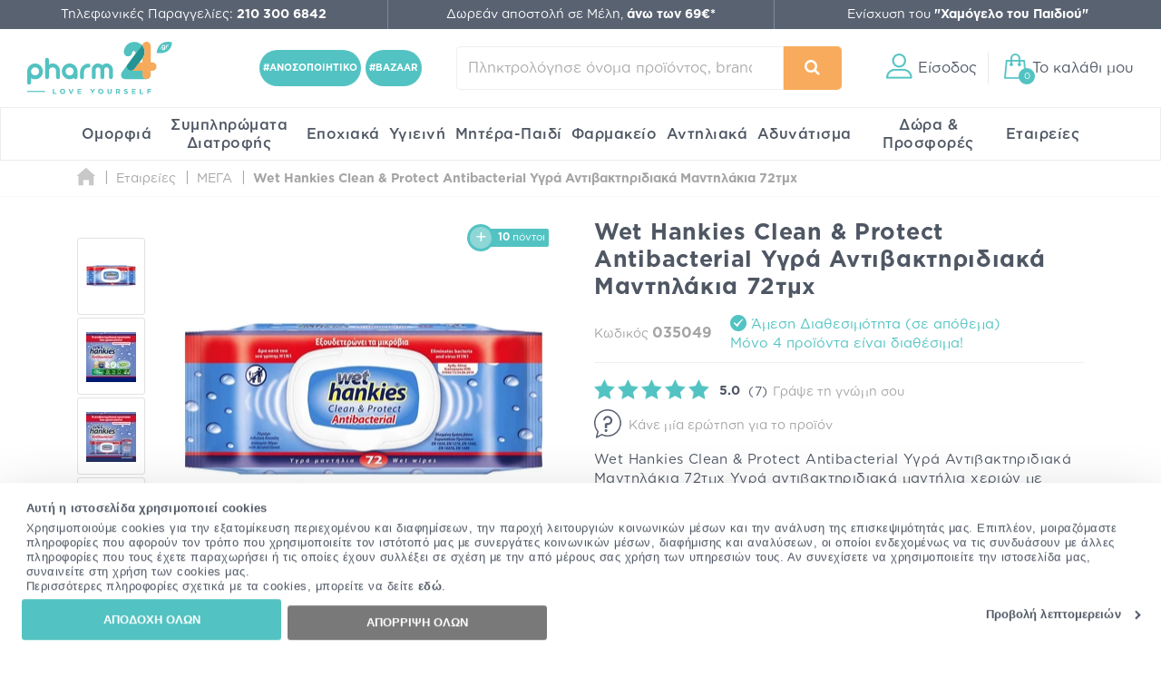

--- FILE ---
content_type: text/html; charset=utf-8
request_url: https://www.pharm24.gr/wet-hankies-clean-protect-antibacterial-ygra-antibakthridiaka-manthlakia-72tmx-p-35049.html
body_size: 65620
content:
<!DOCTYPE html>
<html class="aws" lang="el">
<head>
  <meta charset="utf-8">
  <title>Wet Hankies Clean & Protect Antibacterial Υγρά Αντιβακτηριδιακά Μαντηλάκια 72τμχ | Pharm24.gr</title>
  <base href="https://www.pharm24.gr/">
  <meta http-equiv="X-UA-Compatible" content="IE=edge">
  <meta http-equiv="Content-Type">
  <meta http-equiv="imagetoolbar" content="no">
  <meta name="viewport" content="width=device-width,initial-scale=1.0,maximum-scale=2">
  <meta name="description" content="Wet Hankies Clean & Protect Antibacterial Υγρά Αντιβακτηριδιακά Μαντηλάκια 72τμχ σε προσφορά στο Pharm24.gr. Δωρεάν μεταφορικά σε αγορές άνω των 69€ για μέλη.">
  <meta name="p:domain_verify" content="f48645b0023affb5e42bb4d6b6234655">
      <meta property="fb:app_id" content="668490863197954"><meta property="og:site_name" content="Pharm24.gr"><meta property="og:locale" content="el_GR"><meta property="og:type" content="product"><meta property="og:url" content="https://www.pharm24.gr/wet-hankies-clean-protect-antibacterial-ygra-antibakthridiaka-manthlakia-72tmx-p-35049.html"><meta property="og:title" content="Wet Hankies Clean & Protect Antibacterial Υγρά Αντιβακτηριδιακά Μαντηλάκια 72τμχ | Pharm24.gr"><meta property="og:image" content="https://cdn.pharm24.gr/images/1200x630-90/035049_1new.jpg"><meta property="og:description" content="Wet Hankies Clean & Protect Antibacterial Υγρά Αντιβακτηριδιακά Μαντηλάκια 72τμχ σε προσφορά στο Pharm24.gr. Δωρεάν μεταφορικά σε αγορές άνω των 69€ για μέλη.">      <meta name="author" content="pharm24.gr">
    <meta name="theme-color" content="#596271">
  <meta name="msapplication-TileColor" content="#ffffff">
      <meta name="msapplication-TileImage" content="/favicons/ms-tile-144x144.png">
    <meta name="msapplication-config" content="/favicons/browserconfig.xml">
              <meta name="application-name" content="pharm24.gr">
        <link rel="icon" href="favicon24.ico" type="image/x-icon">
    <link rel="shortcut icon" href="favicon24.ico" type="image/x-icon">
        <link rel="manifest" href="/manifest.json">
    <meta name="mobile-web-app-capable" content="yes">
  <meta name="apple-mobile-web-app-capable" content="yes">
  <meta name="apple-mobile-web-app-status-bar-style" content="black">
      <meta name="apple-mobile-web-app-title" content="Online Φαρμακείο Pharm24">
    <link rel="apple-touch-icon" sizes="57x57" href="/favicons/apple--touch-icon-57x57.png">
    <link rel="apple-touch-icon" sizes="60x60" href="/favicons/apple--touch-icon-60x60.png">
    <link rel="apple-touch-icon" sizes="72x72" href="/favicons/apple--touch-icon-72x72.png">
    <link rel="apple-touch-icon" sizes="76x76" href="/favicons/apple--touch-icon-76x76.png">
    <link rel="apple-touch-icon" sizes="114x114" href="/favicons/apple--touch-icon-114x114.png">
    <link rel="apple-touch-icon" sizes="120x120" href="/favicons/apple--touch-icon-120x120.png">
    <link rel="apple-touch-icon" sizes="144x144" href="/favicons/apple--touch-icon-144x144.png">
    <link rel="apple-touch-icon" sizes="152x152" href="/favicons/apple--touch-icon-152x152.png">
    <link rel="apple-touch-icon" sizes="180x180" href="/favicons/apple--touch-icon-180x180.png">
    <link rel="apple-touch-startup-image" media="(device-width:320px) and (device-height:480px) and (-webkit-device-pixel-ratio:1)" href="/favicons/apple_touch_startup_320x460.png">
    <link rel="apple-touch-startup-image" media="(device-width:320px) and (device-height:480px) and (-webkit-device-pixel-ratio:2)" href="/favicons/apple_touch_startup_640x920.png">
    <link rel="apple-touch-startup-image" media="(device-width:320px) and (device-height:568px) and (-webkit-device-pixel-ratio:2)" href="/favicons/apple_touch_startup_640x1096.png">
    <link rel="apple-touch-startup-image" media="(device-width:375px) and (device-height:667px) and (-webkit-device-pixel-ratio:2)" href="/favicons/apple_touch_startup_750x1294.png">
    <link rel="apple-touch-startup-image" media="(device-width:414px) and (device-height:736px) and (orientation:landscape) and (-webkit-device-pixel-ratio:3)" href="/favicons/apple_touch_startup_1182x2208.png">
    <link rel="apple-touch-startup-image" media="(device-width:414px) and (device-height:736px) and (orientation:portrait) and (-webkit-device-pixel-ratio:3)" href="/favicons/apple_touch_startup_1242x2148.png">
    <link rel="apple-touch-startup-image" media="(device-width:768px) and (device-height:1024px) and (orientation:landscape) and (-webkit-device-pixel-ratio:1)" href="/favicons/apple_touch_startup_748x1024.png">
    <link rel="apple-touch-startup-image" media="(device-width:768px) and (device-height:1024px) and (orientation:portrait) and (-webkit-device-pixel-ratio:1)" href="/favicons/apple_touch_startup_768x1004.png">
    <link rel="apple-touch-startup-image" media="(device-width:768px) and (device-height:1024px) and (orientation:landscape) and (-webkit-device-pixel-ratio:2)" href="/favicons/apple_touch_startup_1496x2048.png">
    <link rel="apple-touch-startup-image" media="(device-width:768px) and (device-height:1024px) and (orientation:portrait) and (-webkit-device-pixel-ratio:2)" href="/favicons/apple_touch_startup_1536x2008.png">
      <link rel="preload" href="https://top.pharm24.gr/GothamGR.woff" as="font" type="font/woff2" crossorigin>
  <link rel="preload" href="https://top.pharm24.gr/GothamGRBold.woff" as="font" type="font/woff2" crossorigin>
  <link rel="preload" href="https://top.pharm24.gr/GothamGRMedium.woff" as="font" type="font/woff2" crossorigin>
  <link rel="preload" href="https://top.pharm24.gr/pharm24.ttf?v=1.0" as="font" type="font/woff2" crossorigin>
  <link rel="dns-prefetch" href="https://top.pharm24.gr">
  <link rel="dns-prefetch" href="https://cdn1.pharm24.gr">
  <link rel="dns-prefetch" href="https://cdn2.pharm24.gr">
  <link rel="dns-prefetch" href="https://cdn6.pharm24.gr">
  <link rel="dns-prefetch" href="https://banners.pharm24.gr">
  <link rel="dns-prefetch" href="https://banners2.pharm24.gr">
  <link rel="dns-prefetch" href="https://images.pharm24.gr">
  <!--<link rel="dns-prefetch" href="https://backup.pharm24.gr:32223">-->
  <link rel="dns-prefetch" href="https://resources.pharm24.gr">
    <link rel="dns-prefetch" href="https://www.google-analytics.com">
  <link rel="dns-prefetch" href="https://www.facebook.com">
  <link rel="dns-prefetch" href="https://connect.facebook.net">
  <link rel="dns-prefetch" href="https://trustmark.gr">
  <link rel="dns-prefetch" href="https://v2.zopim.com">
  <link rel="dns-prefetch" href="https://static.zdassets.com">
    <link rel="dns-prefetch" href="https://s3.eu-central-1.amazonaws.com">
  <link rel="dns-prefetch" href="https://s3.amazonaws.com">
  <link rel="dns-prefetch" href="https://www.googleadservices.com">
  <link rel="dns-prefetch" href="https://googleads.g.doubleclick.net">
  <link rel="dns-prefetch" href="https://www.googletagmanager.com">
    <link rel="dns-prefetch" href="https://consentcdn.cookiebot.com">
  <link rel="dns-prefetch" href="https://consent.cookiebot.com">
              <link rel="canonical" href="https://www.pharm24.gr/wet-hankies-clean-protect-antibacterial-ygra-antibakthridiaka-manthlakia-72tmx-p-35049.html">
              <link rel="stylesheet" type="text/css" href="https://top.pharm24.gr/product_info.202512181256.css">  <link rel="stylesheet" type="text/css" href="https://top.pharm24.gr/gsprite.202512181256.css">

      <script>window.dataLayer=window.dataLayer||[];</script>
      <script>window.dataLayer=window.dataLayer||[];window.dataLayer.push({'dynx_itemid':'35049'})</script>
        <script>
  window.dataLayer.push({'user_address':'','user_city':'','user_postcode':'','user_country':'','user_state':'','user_telephone':'30','user_email_address':'','user_first_name':'','user_last_name':''});  </script>
            <script>(function(w,d,s,l,i){w[l]=w[l]||[];w[l].push({'gtm.start':new Date().getTime(),event:'gtm.js'});var f=d.getElementsByTagName(s)[0],j=d.createElement(s),dl=l!='dataLayer'?'&l='+l:'';j.async=true;j.src='https://nltcs.pharm24.gr/gtm.js?id='+i+dl;f.parentNode.insertBefore(j,f);})(window,document,'script','dataLayer','GTM-N34BTD');</script>
                <script>
window.dataLayer=window.dataLayer||[];
window.dataLayer.push({'ecommerce':null});window.dataLayer.push({'event':'eec.detail','ecommerce':{'currencyCode':'EUR','value':'2.03','detail':{"products":[{"id":"35049","name":"Wet Hankies Clean & Protect Antibacterial Υγρά Αντιβακτηριδιακά Μαντηλάκια 72τμχ","category":"","brand":"ΜΕΓΑ","list_position":1,"quantity":1}]}},"dimension6":"guest","dimension7":"4"});
window.dataLayer.push({'event':'view_product','event_name':'View Product','event_category':'View Product','event_label':'Wet Hankies Clean & Protect Antibacterial Υγρά Αντιβακτηριδιακά Μαντηλάκια 72τμχ','event_value':'35049'});
</script>
                  <script>var webp=new Image();webp.src='[data-uri]';webp.onload=function(){document.documentElement.classList.add("webp");document.cookie="webp=true";};webp.onerror=function(){console.log('Your browser does not suppoert WebP');}</script>
          <script type="text/plain" data-cookieconsent="statistics">(function(h,o,t,j,a,r){h.hj=h.hj||function(){(h.hj.q=h.hj.q||[]).push(arguments)};h._hjSettings={hjid:575433,hjsv:6};a=o.getElementsByTagName('head')[0];r=o.createElement('script');r.async=1;r.src=t+h._hjSettings.hjid+j+h._hjSettings.hjsv;a.appendChild(r);})(window,document,'https://static.hotjar.com/c/hotjar-','.js?sv=');</script>
      </head>
  <body id="productinfoBody" class="">
              <div id="main-wrapper" class="">
        <header id="header" class="">
          <div id="super-header-wrap" class="container-fluid">
        <div id="super-header" class="row">
                                  <div id="contact-info" class="col-xl-3 col-md-4 col-sm-6">
                                          Τηλεφωνικές Παραγγελίες: <a href="tel:+302103006842"><strong>210 300 6842</strong></a>                          </div>
                        <div id="shipping-info" class="col-xl-3 col-md-4 col-sm-6 col-hide col-sm-show">
                                          <a href="/shippinginfo.html" class="tooltip no-width">
                  <span>Δωρεάν αποστολή σε Μέλη, <strong>άνω των 69&euro;*</strong></span>
                  <div class="tooltip-text">Η δωρεάν αποστολή ισχύει για παραγγελίες άνω των 69&euro;, μόνο για μέλη του My Pharm24 Club</div>
                </a>
                          </div>
                          <div id="xamogelo-info" class="col-xl-3 col-md-4 col-hide col-md-show">
                <a href="/xamogelo.html">Ενίσχυση του <strong>"Χαμόγελο του Παιδιού"</strong></a>
              </div>
              <div id="order-trace-info" class="col-xl-3 col-hide col-xl-show">
                <a href="/order_trace.html">Παρακολούθηση παραγγελίας</a>
              </div>
                              </div>
              </div>
        <div id="menu-wrap" class="container-fluid no-padding">
      <div id="main-menu" class="row contains-xamogelo">
        <div class="col-sm-4 logo-container">
                    <a href="https://www.pharm24.gr/" class="logo" title="Online Φαρμακείο Pharm24.gr">
                          <img alt="Online Φαρμακείο Pharm24.gr" src="https://cdn.pharm24.gr/includes/templates/theme464/images/logo_2020_tagline.svg">
                        Online Φαρμακείο Pharm24.gr
                      </a>                  </div>
        <div class="col-sm-1 col-hide col-lg-show hashtag text-center">
                    <a href="/anosopoihtiko-c-5083-5155-5160.html" id="ss-hashtag"><strong>#ΑΝΟΣΟΠΟΙΗΤΙΚΟ</strong></a>
          <a href="/bazaar-c-3340-4878-16828.html" id="ss-hashtag"><strong>#BAZAAR</strong></a>
                  </div>
        <div class="col-sm-3 search-wrap main-search">
          <form name="quick_find_header" action="" method="get"><div><input type="hidden" name="main_page" value="advanced_search_result" /><input type="hidden" name="search_in_description" value="0" /><input aria-label="Πληκτρολόγησε όνομα προϊόντος, brand ή κατηγορία" type="text" id="search-input" class="s-focus" placeholder="Πληκτρολόγησε όνομα προϊόντος, brand ή κατηγορία"><span id="clear_search">✕</span><div class="preloader sm th-spinner"></div></div><button type="submit" class="btn btn-secondary" aria-label="Αναζήτηση"><i class="icon-search"></i><span></span></button></form>        </div>
                        <div id="main-actions" class="col-sm-4">
          <button id="header-login" aria-label="Είσοδος"><i class="gs-header_account"></i><span>Είσοδος</span></button>          <a id="header-cart" href="javascript:void(0)" title="Το καλάθι μου"><span id="header-cart-items">0</span><i class="gs-header_basket"></i><span id="header-cart-title">Το καλάθι μου</span></a>        </div>
      </div>
      <div id="mobile-navigation" class="text-center"></div>
      <nav id="mz" class="mz"><ul class="mz-m"><li><a href="/omorfia-c-39.html" title="Ομορφιά">Ομορφιά</a><div class="mm scrollbar-style-1 scrollbar-style-thick"><div class="mz-t"><div class="mz-t-nav scrollbar-style-1 scrollbar-style-thick"><a class="active" href="/katharismos-proswpoy-c-39-3392.html" title="Καθαρισμός Προσώπου"><div class="gs-cat_3392"></div>Καθαρισμός Προσώπου</a><a href="/enydatwsh-proswpoy-c-39-3394.html" title="Ενυδάτωση Προσώπου"><div class="gs-cat_3394"></div>Ενυδάτωση Προσώπου</a><a href="/antighransh-kai-sysfiksh-proswpoy-c-39-3395.html" title="Αντιγήρανση και Σύσφιξη Προσώπου"><div class="gs-cat_3395"></div>Αντιγήρανση και Σύσφιξη Προσώπου</a><a href="/dermata-me-ateleies-sto-proswpo-c-39-44.html" title="Δέρματα με Ατέλειες στο Πρόσωπο"><div class="gs-cat_44"></div>Δέρματα με Ατέλειες στο Πρόσωπο</a><a href="/dermokallyntika-c-39-21142.html" title="Δερμοκαλλυντικά"><div class="gs-cat_21142"></div>Δερμοκαλλυντικά</a><a href="/korean-beauty-c-39-22088.html" title="Korean Beauty"><div class="gs-cat_22088"></div>Korean Beauty</a><a href="/frontida-xeiliwn-c-39-21219.html" title="Φροντίδα Χειλιών"><div class="gs-cat_21219"></div>Φροντίδα Χειλιών</a><a href="/andrikh-frontida-proswpoy-swmatos-c-39-43.html" title="Ανδρική Φροντίδα Προσώπου - Σώματος"><div class="gs-cat_43"></div>Ανδρική Φροντίδα Προσώπου - Σώματος</a><a href="/arwmata-c-39-6054.html" title="Αρώματα"><div class="gs-cat_6054"></div>Αρώματα</a><a href="/proionta-makigiaz-c-39-3396.html" title="Προϊόντα Μακιγιάζ"><div class="gs-cat_3396"></div>Προϊόντα Μακιγιάζ</a><a href="/kremes-proswpoy-c-39-18279.html" title="Kρέμες Προσώπου"><div class="gs-cat_18279"></div>Kρέμες Προσώπου</a><a href="/kremes-matiwn-c-39-18290.html" title="Φροντίδα Ματιών - Κρέμες & Οροί Ματιών"><div class="gs-cat_18290"></div>Φροντίδα Ματιών - Κρέμες & Οροί Ματιών</a></div><div class="mz-t-c active scrollbar-style-1 scrollbar-style-thick"><div class="col-sm-10 no-padding m-cols-3"><div class="m-cat"><a href="/gel-katharismoy-proswpoy-c-39-3392-3400.html" title="Gel Καθαρισμού Προσώπου" class="">Gel Καθαρισμού Προσώπου</a><a href="/micellar-water-apalo-nero-katharismoy-c-39-3392-3404.html" title="Micellar Water (Απαλό Νερό Καθαρισμού)" class="">Micellar Water (Απαλό Νερό Καθαρισμού)</a><a href="/maskes-proswpoy-c-39-3392-3407.html" title="Mάσκες Καθαρισμού Προσώπου" class="">Mάσκες Καθαρισμού Προσώπου</a><a href="/apolepish-proswpoy-c-39-3392-3405.html" title="Απολέπιση Προσώπου" class="">Απολέπιση Προσώπου</a><a href="/afroi-katharismoy-proswpoy-ladia-c-39-3392-3401.html" title="Αφροί και Λάδια Καθαρισμού Προσώπου" class="">Αφροί και Λάδια Καθαρισμού Προσώπου</a><a href="/galaktwmata-kremes-katharismoy-proswpoy-c-39-3392-3402.html" title="Γαλακτώματα - Κρέμες Καθαρισμού Προσώπου" class="">Γαλακτώματα - Κρέμες Καθαρισμού Προσώπου</a><a href="/manthlakia-ntemakigiaz-katharismoy-c-39-3392-3408.html" title="Δίσκοι, Μαντηλάκια & Βαμβάκια Ντεμακιγιάζ" class="">Δίσκοι, Μαντηλάκια & Βαμβάκια Ντεμακιγιάζ</a><a href="/syskeyes-katharismoy-proswpoy-kai-masaz-c-39-3392-5201.html" title="Εργαλεία Μασάζ και Συσκευές Καθαρισμού Προσώπου" class="">Εργαλεία Μασάζ και Συσκευές Καθαρισμού Προσώπου</a><a href="/losion-proswpoy-tonwtikes-losion-c-39-3392-3403.html" title="Λοσιόν Καθαρισμού Προσώπου - Toner Προσώπου" class="">Λοσιόν Καθαρισμού Προσώπου - Toner Προσώπου</a><a href="/mpares-proswpoy-c-39-3392-13234.html" title="Μπάρες Προσώπου" class="" data-id="13234">Μπάρες Προσώπου</a><a href="/maskes-proswpoy-c-39-3392-3407.html" title="Μάσκες Καθαρισμού Προσώπου" class="" data-id="3407">Μάσκες Καθαρισμού Προσώπου</a></div></div></div><div class="mz-t-c scrollbar-style-1 scrollbar-style-thick"><div class="col-sm-10 no-padding m-cols-3"><div class="m-cat"><a href="/enydatwsh-hmeras-c-39-3394-3418.html" title="Ενυδάτωση Ημέρας" class="" data-id="3418">Ενυδάτωση Ημέρας</a><a href="/maskes-enydatwshs-c-39-3394-3417.html" title="Μάσκες Ενυδάτωσης" class="" data-id="3417">Μάσκες Ενυδάτωσης</a><a href="/serum-enydatwshs-c-39-3394-3420.html" title="Serum Ενυδάτωσης" class="" data-id="3420">Serum Ενυδάτωσης</a><a href="/enydatwsh-me-xrwma-c-39-3394-3419.html" title="Ενυδάτωση με Χρώμα" class="" data-id="3419">Ενυδάτωση με Χρώμα</a><a href="/proionta-lampshs-proswpoy-c-39-3394-3421.html" title="Προϊόντα Λάμψης Προσώπου" class="" data-id="3421">Προϊόντα Λάμψης Προσώπου</a><a href="/serum-lampshs-c-39-3394-3422.html" title="Serum Λάμψης" class="" data-id="3422">Serum Λάμψης</a><a href="/maskes-lampshs-c-39-3394-3449.html" title="Μάσκες Λάμψης" class="" data-id="3449">Μάσκες Λάμψης</a><a href="/ampoyles-ladia-proswpoy-c-39-3394-4913.html" title="Αμπούλες & Λάδια Προσώπου" class="" data-id="4913">Αμπούλες & Λάδια Προσώπου</a><a href="/face-mist-c-39-3394-14262.html" title="Face Mist" class="" data-id="14262">Face Mist</a><a href="/trofh-kai-threpsh-c-39-3394-3423.html" title="Ξηρότητα & Αφυδάτωση" class="" data-id="3423">Ξηρότητα & Αφυδάτωση</a><a href="/serum-lampshs-c-39-3394-3422.html" title="Εξειδικευμένη Περιποίηση - Boosters" class="" data-id="4892">Εξειδικευμένη Περιποίηση - Boosters</a></div></div></div><div class="mz-t-c scrollbar-style-1 scrollbar-style-thick"><div class="col-sm-10 no-padding m-cols-3"><div class="m-cat"><a href="/serum-antighranshs-proswpoy-c-39-3395-3430.html" title="Serum Αντιγήρανσης Προσώπου" class="">Serum Αντιγήρανσης Προσώπου</a><a href="/serum-retinolhs-c-39-3395-19039.html" title="Serum Ρετινόλης" class="">Serum Ρετινόλης</a><a href="/serum-sysfikshs-proswpoy-c-39-3395-3428.html" title="Serum Σύσφιξης Προσώπου" class="">Serum Σύσφιξης Προσώπου</a><a href="/vitamin-c-serum-c-39-3395-16129.html" title="Vitamin C Serum" class="">Vitamin C Serum</a><a href="/gemisma-rytidwn-proswpoy-c-39-3395-3426.html" title="Γέμισμα Ρυτίδων Προσώπου" class="">Γέμισμα Ρυτίδων Προσώπου</a><a href="/maskes-antighranshs-kai-sysfikshs-c-39-3395-3424.html" title="Μάσκες Αντιγήρανσης και Σύσφιξης" class="">Μάσκες Αντιγήρανσης και Σύσφιξης</a><a href="/peripoihsh-laimoy-ntekolte-c-39-3395-3432.html" title="Περιποίηση Λαιμού & Ντεκολτέ" class="">Περιποίηση Λαιμού & Ντεκολτέ</a><a href="/peripoihsh-nyxtas-proswpoy-c-39-3395-3431.html" title="Περιποίηση Νύχτας Προσώπου" class="">Περιποίηση Νύχτας Προσώπου</a><a href="/prwtes-rytides-leptes-grammes-c-39-3395-3425.html" title="Πρώτες Ρυτίδες - Λεπτές Γραμμές" class="">Πρώτες Ρυτίδες - Λεπτές Γραμμές</a><a href="/sysfiksh-proswpoy-c-39-3395-3427.html" title="Σύσφιξη Προσώπου" class="">Σύσφιξη Προσώπου</a></div></div></div><div class="mz-t-c scrollbar-style-1 scrollbar-style-thick"><div class="col-sm-10 no-padding m-cols-3"><div class="m-cat"><a href="/akneika-dermata-c-39-44-3082.html" title="Ακνεϊκά Δέρματα" class="">Ακνεϊκά Δέρματα</a><a href="/anthliakh-prostasia-c-39-44-213.html" title="Αντηλιακή Προστασία" class="">Αντηλιακή Προστασία</a><a href="/apolepishmaskes-proswpoy-c-39-44-3081.html" title="Απολέπιση-Μάσκες Προσώπου" class="">Απολέπιση-Μάσκες Προσώπου</a><a href="/enydatwsh-epidermidas-c-39-44-3083.html" title="Ενυδάτωση Επιδερμίδας" class="">Ενυδάτωση Επιδερμίδας</a><a href="/kokkinileseyryaggeieseyaisthhta-dermata-c-39-44-3085.html" title="Κοκκινίλες-Ευρυαγγείες-Ευαίσθητα Δέρματα" class="">Κοκκινίλες-Ευρυαγγείες-Ευαίσθητα Δέρματα</a><a href="/makigiaz-c-39-44-3086.html" title="Μακιγιάζ" class="">Μακιγιάζ</a><a href="/maskes-proswpoy-gia-akmh-c-39-44-16156.html" title="Μάσκες Προσώπου για Ακμή" class="">Μάσκες Προσώπου για Ακμή</a><a href="/kremes-proswpoy-gia-panades-leykantikes-kremes-c-39-44-3084.html" title="Πανάδες - Λευκαντικές Θεραπείες" class="">Πανάδες - Λευκαντικές Θεραπείες</a><a href="/peripoihsh-nyxtastopikh-efarmogh-c-39-44-3088.html" title="Περιποίηση Νύχτας-Τοπική Εφαρμογή" class="">Περιποίηση Νύχτας-Τοπική Εφαρμογή</a></div></div></div><div class="mz-t-c scrollbar-style-1 scrollbar-style-thick"><div class="col-sm-10 no-padding m-cols-3"><div class="m-cat"><a href="/dermokallyntika-proswpoy-c-39-21142-21143.html" title="Δερμοκαλλυντικά Προσώπου" class="" data-id="21143">Δερμοκαλλυντικά Προσώπου</a><a href="/dermokallyntika-swmatos-c-39-21142-21144.html" title="Δερμοκαλλυντικά Σώματος" class="" data-id="21144">Δερμοκαλλυντικά Σώματος</a><a href="/dermokallyntika-malliwn-c-39-21142-21145.html" title="Δερμοκαλλυντικά Μαλλιών" class="" data-id="21145">Δερμοκαλλυντικά Μαλλιών</a><a href="/dermokallyntika-anthliakh-prostasia-c-39-21142-21146.html" title="Δερμοκαλλυντικά Αντηλιακή Προστασία" class="" data-id="21146">Δερμοκαλλυντικά Αντηλιακή Προστασία</a><a href="/dermokallyntika-anagkes-dermatos-c-39-21142-21147.html" title="Δερμοκαλλυντικά Ανάγκες Δέρματος" class="" data-id="21147">Δερμοκαλλυντικά Ανάγκες Δέρματος</a><a href="/dermokallyntika-systatika-c-39-21142-21148.html" title="Δερμοκαλλυντικά Συστατικά" class="" data-id="21148">Δερμοκαλλυντικά Συστατικά</a></div></div></div><div class="mz-t-c scrollbar-style-1 scrollbar-style-thick"><div class="col-sm-10 no-padding m-cols-3"><div class="m-cat"><a href="/korean-beauty-katharismos-proswpoy-c-39-22088-22089.html" title="Korean Beauty Καθαρισμός Προσώπου" class="">Korean Beauty Καθαρισμός Προσώπου</a><a href="/korean-beauty-tonwtikes-losion-c-39-22088-22090.html" title="Korean Beauty Τονωτικές Λοσιόν" class="">Korean Beauty Τονωτικές Λοσιόν</a><a href="/korean-beauty-serum-c-39-22088-22091.html" title="Korean Beauty Serum" class="">Korean Beauty Serum</a><a href="/korean-beauty-maskes-proswpoy-c-39-22088-22092.html" title="Korean Beauty Μάσκες Προσώπου" class="">Korean Beauty Μάσκες Προσώπου</a><a href="/korean-beauty-frontida-matiwn-c-39-22088-22093.html" title="Korean Beauty Φροντίδα Ματιών" class="">Korean Beauty Φροντίδα Ματιών</a><a href="/korean-beauty-enydatwsh-proswpoy-c-39-22088-22094.html" title="Korean Beauty Ενυδάτωση Προσώπου" class="">Korean Beauty Ενυδάτωση Προσώπου</a><a href="/korean-beauty-antighransh-sysfiksh-proswpoy-c-39-22088-22095.html" title="Korean Beauty Αντιγήρανση & Σύσφιξη Προσώπου" class="">Korean Beauty Αντιγήρανση & Σύσφιξη Προσώπου</a><a href="/korean-beauty-anthliaka-c-39-22088-22096.html" title="Korean Beauty Αντηλιακά" class="">Korean Beauty Αντηλιακά</a><a href="/korean-beauty-peripoihsh-swmatos-c-39-22088-22097.html" title="Korean Beauty Περιποίηση Σώματος" class="">Korean Beauty Περιποίηση Σώματος</a></div></div></div><div class="mz-t-c scrollbar-style-1 scrollbar-style-thick"><div class="col-sm-10 no-padding m-cols-3"><div class="m-cat"><a href="/gemisma-rytidwn-xeilh-c-39-21219-21220.html" title="Γέμισμα Ρυτίδων - Χείλη" class="">Γέμισμα Ρυτίδων - Χείλη</a><a href="/enydatwsh-xeiliwn-lip-balms-c-39-21219-21221.html" title="Ενυδάτωση Χειλιών - Lip Balms" class="">Ενυδάτωση Χειλιών - Lip Balms</a><a href="/lip-scrub-c-39-21219-21222.html" title="Lip Scrub" class="">Lip Scrub</a></div></div></div><div class="mz-t-c scrollbar-style-1 scrollbar-style-thick"><div class="col-sm-10 no-padding m-cols-3"><div class="m-cat"><a href="/after-shave-c-39-43-3078.html" title="After Shave" class="">After Shave</a><a href="/andrikes-kremes-proswpoy-c-39-43-17428.html" title="Ανδρικές Κρέμες Προσώπου" class="">Ανδρικές Κρέμες Προσώπου</a><a href="/antighransh-andras-c-39-43-56.html" title="Αντιγήρανση - Άνδρας" class="">Αντιγήρανση - Άνδρας</a><a href="/antrika-aposmhtika-c-39-43-5012.html" title="Αντρικά Αποσμητικά" class="">Αντρικά Αποσμητικά</a><a href="/enydatwsh-gia-ton-andra-c-39-43-55.html" title="Ενυδάτωση για τον Άνδρα" class="">Ενυδάτωση για τον Άνδρα</a><a href="/katharismos-gia-ton-andra-c-39-43-49.html" title="Καθαρισμός για τον Άνδρα" class="">Καθαρισμός για τον Άνδρα</a><a href="/matia-andras-c-39-43-57.html" title="Μάτια - Άνδρας" class="">Μάτια - Άνδρας</a><a href="/ksyrisma-andras-c-39-43-48.html" title="Ξύρισμα Άνδρας" class="">Ξύρισμα Άνδρας</a><a href="/peripoihsh-geneiadas-hair-styling-c-39-43-7257.html" title="Περιποίηση Γενειάδας & Hair Styling" class="">Περιποίηση Γενειάδας & Hair Styling</a><a href="/set-dwrwn-gia-ton-andra-c-39-43-59.html" title="Σετ Δώρων για τον Άνδρα" class="">Σετ Δώρων για τον Άνδρα</a><a href="/xeilh-andras-c-39-43-3043.html" title="Χείλη - Άνδρας" class="">Χείλη - Άνδρας</a></div></div></div><div class="mz-t-c scrollbar-style-1 scrollbar-style-thick"><div class="col-sm-10 no-padding m-cols-3"><div class="m-cat"><a href="/andrika-arwmata-c-39-6054-58.html" title="Ανδρικά Αρώματα" class="">Ανδρικά Αρώματα</a><a href="/gynaikeia-arwmata-c-39-6054-3443.html" title="Γυναικεία Αρώματα" class="">Γυναικεία Αρώματα</a></div></div></div><div class="mz-t-c scrollbar-style-1 scrollbar-style-thick"><div class="col-sm-10 no-padding m-cols-3"><div class="m-cat"><a href="/eyeliner-c-39-3396-16160.html" title="Eyeliner" class="">Eyeliner</a><a href="/highlighter-c-39-3396-16130.html" title="Highlighter" class="">Highlighter</a><a href="/neseser-c-39-3396-16144.html" title="Νεσεσέρ" class="">Νεσεσέρ</a><a href="/pseytikes-blefarides-c-39-3396-16128.html" title="Ψεύτικες Βλεφαρίδες" class="">Ψεύτικες Βλεφαρίδες</a><a href="/primer-proswpoy-baseis-makigiaz-c-39-3396-3433.html" title="Primer Προσώπου - Βάσεις Μακιγιάζ" class="">Primer Προσώπου - Βάσεις Μακιγιάζ</a><a href="/make-up-proswpoy-foundation-c-39-3396-3434.html" title="Μake up Προσώπου - Foundation" class="">Μake up Προσώπου - Foundation</a><a href="/concealer-konsiler-c-39-3396-3438.html" title="Concealer (Κονσίλερ)" class="">Concealer (Κονσίλερ)</a><a href="/poydres-proswpoy-c-39-3396-3435.html" title="Πούδρες Προσώπου" class="">Πούδρες Προσώπου</a><a href="/royz-bronzing-powders-highlighter-c-39-3396-3436.html" title="Ρουζ - Bronzing Powders - Highlighter" class="">Ρουζ - Bronzing Powders - Highlighter</a></div><div class="m-cat"><a href="/makigiaz-frydiwn-molybia-tzel-maskara-c-39-3396-3441.html" title="Μακιγιάζ Φρυδιών  -  Μολύβια, Τζελ, Μάσκαρα" class="">Μακιγιάζ Φρυδιών  -  Μολύβια, Τζελ, Μάσκαρα</a><a href="/pinela-makigiaz-set-ergaleia-c-39-3396-3541.html" title="Πινέλα Μακιγιάζ - Σετ & Εργαλεία" class="">Πινέλα Μακιγιάζ - Σετ & Εργαλεία</a><a href="/paletes-skiwn-skies-c-39-3396-14149.html" title="Παλέτες Σκιών - Σκιές" class="">Παλέτες Σκιών - Σκιές</a><a href="/molybia-matiwn-c-39-3396-3439.html" title="Μολύβια Ματιών" class="">Μολύβια Ματιών</a><a href="/maskara-frontida-gia-blefarides-c-39-3396-3437.html" title="Μάσκαρα - Φροντίδα για Βλεφαρίδες" class="">Μάσκαρα - Φροντίδα για Βλεφαρίδες</a><a href="/kragion-molybia-xeiliwn-c-39-3396-3440.html" title="Κραγιόν & Μολύβια Χειλιών" class="">Κραγιόν & Μολύβια Χειλιών</a><a href="/setting-sprays-statheropoihtes-makigiaz-c-39-3396-14374.html" title="Setting Sprays (Σταθεροποιητές Μακιγιάζ)" class="">Setting Sprays (Σταθεροποιητές Μακιγιάζ)</a><a href="/bernikia-nyxiwn-c-40-78-5060.html" title="Μανό (Βερνίκια Νυχιών)" class="">Μανό (Βερνίκια Νυχιών)</a><a href="/paidika-kallyntika-c-39-3396-14468.html" title="Παιδικά Καλλυντικά" class="">Παιδικά Καλλυντικά</a></div></div></div><div class="mz-t-c scrollbar-style-1 scrollbar-style-thick"><div class="col-sm-10 no-padding m-cols-3"><div class="m-cat"><a href="/kremes-proswpoy-gia-enydatwsh-c-39-18279-18280.html" title="Κρέμες Προσώπου για Ενυδάτωση" class="">Κρέμες Προσώπου για Ενυδάτωση</a><a href="/gemisma-rytidwn-proswpoy-c-39-3395-3426.html" title="Κρέμες Προσώπου για Ρυτίδες" class="">Κρέμες Προσώπου για Ρυτίδες</a><a href="/prwtes-rytides-leptes-grammes-c-39-3395-3425.html" title="Κρέμες Προσώπου για Πρώτες Ρυτίδες & Λεπτές Γραμμές" class="">Κρέμες Προσώπου για Πρώτες Ρυτίδες & Λεπτές Γραμμές</a><a href="/proionta-lampshs-proswpoy-c-39-3394-3421.html" title="Κρέμες Προσώπου για Λάμψη" class="">Κρέμες Προσώπου για Λάμψη</a><a href="/peripoihsh-nyxtas-proswpoy-c-39-3395-3431.html" title="Κρέμες Νύχτας" class="">Κρέμες Νύχτας</a><a href="/sysfiksh-proswpoy-c-39-3395-3427.html" title="Κρέμες Προσώπου για Σύσφιγξη" class="">Κρέμες Προσώπου για Σύσφιγξη</a><a href="/kremes-proswpoy-gia-50-etwn-kai-anw-c-39-18279-18289.html" title="Κρέμες Προσώπου για 50 ετών και άνω" class="">Κρέμες Προσώπου για 50 ετών και άνω</a><a href="/akneika-dermata-c-39-44-3082.html" title="Κρέμες Προσώπου για Ακμή - Σπυράκια" class="">Κρέμες Προσώπου για Ακμή - Σπυράκια</a><a href="/kokkinileseyryaggeieseyaisthhta-dermata-c-39-44-3085.html" title="Κρέμες Προσώπου για Κοκκινίλες & Ευρυαγγείες" class="">Κρέμες Προσώπου για Κοκκινίλες & Ευρυαγγείες</a><a href="/kremes-proswpoy-gia-panades-leykantikes-kremes-c-39-44-3084.html" title="Κρέμες Προσώπου για Πανάδες" class="">Κρέμες Προσώπου για Πανάδες</a></div></div></div><div class="mz-t-c scrollbar-style-1 scrollbar-style-thick"><div class="col-sm-10 no-padding m-cols-3"><div class="m-cat"><a href="/kremes-matiwn-gia-rytides-c-39-3393-3414.html" title="Κρέμες Ματιών Αντιρυτιδικές" class="">Κρέμες Ματιών Αντιρυτιδικές</a><a href="/mayroi-kykloi-sakoyles-c-39-3393-3412.html" title="Κρέμες Ματιών για Μαύρους Κύκλους & Σακούλες" class="">Κρέμες Ματιών για Μαύρους Κύκλους & Σακούλες</a><a href="/enydatwsh-kai-lampsh-matiwn-c-39-3393-3411.html" title="Κρέμες Ματιών για Ενυδάτωση & Λάμψη" class="">Κρέμες Ματιών για Ενυδάτωση & Λάμψη</a><a href="/sysfiksh-matiwn-c-39-3393-3413.html" title="Κρέμες Ματιών για Σύσφιξη" class="">Κρέμες Ματιών για Σύσφιξη</a><a href="/kremes-matiwn-me-retinolh-c-39-3393-16123.html" title="Κρέμες Ματιών με Ρετινόλη" class="">Κρέμες Ματιών με Ρετινόλη</a><a href="/eidikh-frontida-blefaridwn-c-39-3393-3533.html" title="Κρέμες Ματιών για Ανόρθωση Βλεφάρων" class="">Κρέμες Ματιών για Ανόρθωση Βλεφάρων</a><a href="/eye-patches-maskes-matiwn-c-39-3393-13188.html" title="Eye Patches - Μάσκες Ματιών" class="">Eye Patches - Μάσκες Ματιών</a><a href="/ntemakigiaz-matiwn-c-39-3393-3409.html" title="Ντεμακιγιάζ Ματιών" class="">Ντεμακιγιάζ Ματιών</a></div></div></div></div></div></li><li><a href="/bitamines-c-5083.html" title="Συμπληρώματα Διατροφής">Συμπληρώματα Διατροφής</a><div class="mm scrollbar-style-1 scrollbar-style-thick"><div class="mz-t"><div class="mz-t-nav scrollbar-style-1 scrollbar-style-thick"><a class="active" href="/bitamines-c-5083-5119.html" title="Βιταμίνες"><div class="gs-cat_5119"></div>Βιταμίνες</a><a href="/anagkes-c-5083-5155.html" title="Ανάγκες"><div class="gs-cat_5155"></div>Ανάγκες</a><a href="/botana-c-5083-5084.html" title="Βότανα"><div class="gs-cat_5084"></div>Βότανα</a><a href="/lipara-oksea-c-5083-13624.html" title="Λιπαρά Οξέα"><div class="gs-cat_13624"></div>Λιπαρά Οξέα</a><a href="/metalla-ixnostoixeia-c-5083-5131.html" title="Μέταλλα - Ιχνοστοιχεία"><div class="gs-cat_5131"></div>Μέταλλα - Ιχνοστοιχεία</a><a href="/eidika-symplhrwmata-c-5083-17828.html" title="Ειδικά Συμπληρώματα"><div class="gs-cat_17828"></div>Ειδικά Συμπληρώματα</a><a href="/athlhtes-c-5083-3252.html" title="Αθλητές"><div class="gs-cat_3252"></div>Αθλητές</a></div><div class="mz-t-c active scrollbar-style-1 scrollbar-style-thick"><div class="col-sm-10 no-padding m-cols-3"><div class="m-cat"><a href="javascript:void(0)" title="Aνά Είδος" class="l3c" data-id="19402">Aνά Είδος</a><a href="/bitaminh-a-c-5083-5119-5120.html" title="Βιταμίνη Α" class="l4c 19402">Βιταμίνη Α</a><a href="/bitaminh-b1-c-5083-5119-16375.html" title="Βιταμίνη B1 (Θειαμίνη)" class="l4c 19402">Βιταμίνη B1 (Θειαμίνη)</a><a href="/bitaminh-b2-c-5083-5119-20807.html" title="Βιταμίνη Β2 (Ριβοφλαβίνη)" class="l4c 19402">Βιταμίνη Β2 (Ριβοφλαβίνη)</a><a href="/bitaminh-b3-c-5083-5119-20809.html" title="Βιταμίνη Β3 (Νιασίνη)" class="l4c 19402">Βιταμίνη Β3 (Νιασίνη)</a><a href="/bitaminh-b5-c-5083-5119-20811.html" title="Βιταμίνη Β5 (Παντοθενικό Οξύ)" class="l4c 19402">Βιταμίνη Β5 (Παντοθενικό Οξύ)</a><a href="/bitaminh-b6-c-5083-5119-13568.html" title="Βιταμίνη B6 (Πυριδοξίνη)" class="l4c 19402">Βιταμίνη B6 (Πυριδοξίνη)</a><a href="/biotinh-bitaminh-b7-c-5083-5119-13523.html" title="Βιταμίνη B7 (Βιοτίνη)" class="l4c 19402">Βιταμίνη B7 (Βιοτίνη)</a><a href="/foliko-oksy-fylliko-oksy-b9-c-5083-5119-5128.html" title="Βιταμίνη B9 (Φολικό Οξύ)" class="l4c 19402">Βιταμίνη B9 (Φολικό Οξύ)</a><a href="/bitaminh-b12-c-5083-5119-13524.html" title="Βιταμίνη Β12 (Κοβαλαμίνη)" class="l4c 19402">Βιταμίνη Β12 (Κοβαλαμίνη)</a><a href="/b-complex-c-5083-5119-13525.html" title="Β Complex" class="l4c 19402">Β Complex</a><a href="/bitaminh-c-c-5083-5119-5122.html" title="Βιταμίνη C" class="l4c 19402">Βιταμίνη C</a><a href="/bitaminh-d3-c-5083-5119-5123.html" title="Βιταμίνη D & D3 (Χοληκαλσιφερόλη)" class="l4c 19402">Βιταμίνη D & D3 (Χοληκαλσιφερόλη)</a><a href="/bitaminh-e-c-5083-5119-5124.html" title="Βιταμίνη E" class="l4c 19402">Βιταμίνη E</a><a href="/bitaminh-k-c-5083-5119-5125.html" title="Βιταμίνη K" class="l4c 19402">Βιταμίνη K</a><a href="/bhta-karotenio-beta-carotene-c-5083-5119-5127.html" title="Βήτα Καροτένιο (Beta Carotene)" class="l4c 19402">Βήτα Καροτένιο (Beta Carotene)</a><a href="/xolinh-c-5083-5119-5129.html" title="Βιταμίνη Β4 (Χολίνη)" class="l4c 19402">Βιταμίνη Β4 (Χολίνη)</a><a href="/inositolh-c-5083-5119-5130.html" title="Βιταμίνη Β8 (Ινοσιτόλη)" class="l4c 19402">Βιταμίνη Β8 (Ινοσιτόλη)</a><a href="/polybitamines-c-5083-5119-5126.html" title="Πολυβιταμίνες" class="l4c 19402">Πολυβιταμίνες</a><a href="/bitamines-anabrazoyses-c-5083-5119-20134.html" title="Βιταμίνες Aναβράζουσες" class="" data-id="20134">Βιταμίνες Aναβράζουσες</a></div><div class="m-cat"><a href="javascript:void(0)" title="Aνά Διατροφική Προτίμηση" class="l3c" data-id="19426">Aνά Διατροφική Προτίμηση</a><a href="/bitamines-katallhles-gia-vegan-c-5083-11687-10480.html" title="Βιταμίνες Κατάλληλες για Vegans" class="l4c 19426">Βιταμίνες Κατάλληλες για Vegans</a><a href="/bitamines-katallhles-gia-vegetarian-c-5083-11687-11688.html" title="Βιταμίνες Κατάλληλες για Vegeterians" class="l4c 19426">Βιταμίνες Κατάλληλες για Vegeterians</a><a href="/bitamines-me-stevia-c-5083-11687-11847.html" title="Βιταμίνες με Stevia" class="l4c 19426">Βιταμίνες με Stevia</a></div></div></div><div class="mz-t-c scrollbar-style-1 scrollbar-style-thick"><div class="col-sm-10 no-padding m-cols-4"><div class="m-cat"><a href="/agxos-stres-c-5083-5155-5156.html" title="Άγχος - Στρες" class="">Άγχος - Στρες</a><a href="/anaimia-c-5083-5155-5168.html" title="Αναιμία" class="">Αναιμία</a><a href="/anosopoihtiko-c-5083-5155-5160.html" title="Ανοσοποιητικό" class="">Ανοσοποιητικό</a><a href="/antiokseidwtika-c-5083-5155-5154.html" title="Αντιοξειδωτικά" class="">Αντιοξειδωτικά</a><a href="/antiflegmonwdh-symplhrwmata-c-5083-5155-13629.html" title="Αντιφλεγμονώδη Συμπληρώματα" class="">Αντιφλεγμονώδη Συμπληρώματα</a><a href="/apotoksinwsh-organismoy-c-5083-5155-5173.html" title="Αποτοξίνωση Οργανισμού" class="">Αποτοξίνωση Οργανισμού</a><a href="/aypnia-c-5083-5155-5162.html" title="Αϋπνία" class="">Αϋπνία</a><a href="/gastrenteriko-systhma-c-5083-5155-5193.html" title="Γαστρεντερικό Σύστημα" class="">Γαστρεντερικό Σύστημα</a><a href="/gera-dontia-c-5083-5155-5194.html" title="Γερά Δόντια" class="">Γερά Δόντια</a><a href="/gonimothta-c-5083-5155-5179.html" title="Γονιμότητα" class="">Γονιμότητα</a><a href="/diabhths-c-5083-5155-5164.html" title="Διαβήτης" class="">Διαβήτης</a><a href="/symplhrwmata-diatrofhs-gia-egkyoys-thhlazoyses-mhteres-c-157-9568-9602.html" title="Εγκυμοσύνη - Θηλασμός" class="">Εγκυμοσύνη - Θηλασμός</a><a href="/emmhnopaysh-c-5083-5155-5181.html" title="Εμμηνόπαυση" class="">Εμμηνόπαυση</a><a href="/energeia-tonwsh-c-5083-5155-5170.html" title="Ενέργεια & Τόνωση" class="">Ενέργεια & Τόνωση</a><a href="/epixeilios-erphs-c-5083-5155-16146.html" title="Επιχείλιος Έρπης" class="">Επιχείλιος Έρπης</a></div><div class="m-cat"><a href="/hmikranies-ponokefalos-c-5083-5155-5225.html" title="Ημικρανίες - Πονοκέφαλος" class="">Ημικρανίες - Πονοκέφαλος</a><a href="/kardia-flebes-aggeia-c-5083-5155-5167.html" title="Καρδιά - Φλέβες - Αγγεία" class="">Καρδιά - Φλέβες - Αγγεία</a><a href="/katathlipsh-c-5083-5155-5169.html" title="Κατάθλιψη" class="">Κατάθλιψη</a><a href="/kopwsh-koyrash-c-5083-5155-5163.html" title="Κόπωση & Κούραση" class="">Κόπωση & Κούραση</a><a href="/mnhmh-egkefalos-c-5083-5155-5161.html" title="Μνήμη - Εγκέφαλος" class="">Μνήμη - Εγκέφαλος</a><a href="/neyriko-systhma-c-5083-5155-16665.html" title="Νευρικό Σύστημα" class="">Νευρικό Σύστημα</a><a href="/osta-arthrwseis-c-5083-5155-5158.html" title="Οστά - Αρθρώσεις" class="">Οστά - Αρθρώσεις</a><a href="/osteoporwsh-c-5083-5155-5159.html" title="Οστεοπόρωση" class="">Οστεοπόρωση</a><a href="/oyropoihtiko-c-5083-5155-5157.html" title="Ουροποιητικό" class="">Ουροποιητικό</a><a href="/ponoi-sth-mesh-c-5083-5155-13628.html" title="Πόνοι στη Μέση" class="">Πόνοι στη Μέση</a><a href="/prostaths-c-5083-5155-5178.html" title="Προστάτης" class="">Προστάτης</a><a href="/tonwsh-ofthalmwn-c-5083-5155-5166.html" title="Τόνωση Οφθαλμών" class="">Τόνωση Οφθαλμών</a><a href="/ypertash-c-5083-5155-5175.html" title="Υπέρταση" class="">Υπέρταση</a><a href="/xolhsterinh-triglykeridia-c-5083-5155-5172.html" title="Χοληστερίνη - Τριγλυκερίδια" class="">Χοληστερίνη - Τριγλυκερίδια</a></div><div class="m-cat"><a href="/symplhrwmata-omorfias-c-5083-13596.html" title="Αντιγήρανση - Ομορφιά" class="l3c" data-id="19430">Αντιγήρανση - Ομορφιά</a><a href="/mallia-nyxia-derma-c-5083-13596-5176.html" title="Βιταμίνες για Μαλλιά - Νύχια - Δέρμα" class="l4c 19430">Βιταμίνες για Μαλλιά - Νύχια - Δέρμα</a><a href="/symplhrwmata-kollagonoy-c-5083-13596-13597.html" title="Συμπληρώματα Κολλαγόνου" class="l4c 19430">Συμπληρώματα Κολλαγόνου</a><a href="/symplhrwmata-yaloyronikoy-okseos-c-5083-13596-13598.html" title="Συμπληρώματα Υαλουρονικού Οξέος" class="l4c 19430">Συμπληρώματα Υαλουρονικού Οξέος</a></div><div class="m-cat"><a href="/symplhrwmata-gia-gastrenterologiko-c-5083-13655.html" title="Γαστρεντερικό Σύστημα" class="l3c" data-id="19435">Γαστρεντερικό Σύστημα</a><a href="/peptika-enzyma-ygies-peptiko-c-5083-13655-13660.html" title="Πεπτικά Ένζυμα - Υγιές Πεπτικό" class="l4c 19435">Πεπτικά Ένζυμα - Υγιές Πεπτικό</a><a href="/probiotika-c-5083-13655-21266.html" title="Προβιοτικά" class="l4c 19435">Προβιοτικά</a><a href="/prostasia-hpatos-c-5083-13655-5165.html" title="Προστασία Ήπατος" class="l4c 19435">Προστασία Ήπατος</a><a href="/symplhrwmata-gia-to-stomaxi-c-5083-13655-13659.html" title="Συμπληρώματα για το Στομάχι" class="l4c 19435">Συμπληρώματα για το Στομάχι</a><a href="/syndromo-eyerethistoy-enteroy-c-5083-13655-14526.html" title="Σύνδρομο Ευερέθιστου Εντέρου" class="l4c 19435">Σύνδρομο Ευερέθιστου Εντέρου</a><a href="/fytikes-ines-c-5083-13655-5171.html" title="Φυτικές Ίνες" class="l4c 19435">Φυτικές Ίνες</a><a href="/dyskoiliothta-c-5083-13655-5177.html" title="Δυσκοιλιότητα" class="l4c 19435">Δυσκοιλιότητα</a><a href="/hlektrolytes-c-5083-13655-13661.html" title="Ηλεκτρολύτες" class="l4c 19435">Ηλεκτρολύτες</a></div></div></div><div class="mz-t-c scrollbar-style-1 scrollbar-style-thick"><div class="col-sm-10 no-padding m-cols-3"><div class="m-cat"><a href="javascript:void(0)" title="Βότανα Ανά Είδος" class="l3c" data-id="21433">Βότανα Ανά Είδος</a><a href="/agnus-castus-lygaria-c-5083-5084-5107.html" title="Agnus Castus - Λυγαριά" class="l4c 21433">Agnus Castus - Λυγαριά</a><a href="/artichoke-agkinara-c-5083-5084-5100.html" title="Artichoke - Αγκινάρα" class="l4c 21433">Artichoke - Αγκινάρα</a><a href="/ashwagandha-asbagkanta-c-5083-5084-5112.html" title="Ashwagandha - Ασβαγκάντα" class="l4c 21433">Ashwagandha - Ασβαγκάντα</a><a href="/bilberry-myrtillo-c-5083-5084-5108.html" title="Bilberry - Μύρτιλο" class="l4c 21433">Bilberry - Μύρτιλο</a><a href="/cbd-oil-ladi-kannabhs-c-5083-5084-12911.html" title="CBD Oil - Λάδι Κάνναβης" class="l4c 21433">CBD Oil - Λάδι Κάνναβης</a><a href="/chlorella-xlwrella-c-5083-5084-5094.html" title="Chlorella - Χλωρέλλα" class="l4c 21433">Chlorella - Χλωρέλλα</a><a href="/cranberry-kranmperi-c-5083-5084-5087.html" title="Cranberry - Κράνμπερι" class="l4c 21433">Cranberry - Κράνμπερι</a><a href="/ginger-tzintzer-c-5083-5084-5114.html" title="Ginger - Τζίντζερ" class="l4c 21433">Ginger - Τζίντζερ</a><a href="/gingko-biloba-tzingko-mpilompa-c-5083-5084-5093.html" title="Ginkgo Biloba - Τζίνγκο Μπιλόμπα" class="l4c 21433">Ginkgo Biloba - Τζίνγκο Μπιλόμπα</a><a href="/ginseng-tzinsengk-c-5083-5084-5092.html" title="Ginseng - Τζίνσενγκ" class="l4c 21433">Ginseng - Τζίνσενγκ</a><a href="/guarana-gkoyarana-c-5083-5084-5111.html" title="Guarana - Γκουαρανά" class="l4c 21433">Guarana - Γκουαρανά</a><a href="/maca-maka-c-5083-5084-5113.html" title="Maca - Μάκα" class="l4c 21433">Maca - Μάκα</a><a href="/milkthistle-gaidoyragkatho-c-5083-5084-5095.html" title="MilkThistle - Γαϊδουράγκαθο" class="l4c 21433">MilkThistle - Γαϊδουράγκαθο</a><a href="/rhodiola-rodiola-c-5083-5084-5096.html" title="Rhodiola - Ροδιόλα" class="l4c 21433">Rhodiola - Ροδιόλα</a><a href="/rose-hip-agriotriantafyllia-c-5083-5084-5115.html" title="Rose hip - Αγριοτριανταφυλλιά" class="l4c 21433">Rose hip - Αγριοτριανταφυλλιά</a><a href="/saw-palmetto-sao-palmeto-c-5083-5084-5099.html" title="Saw Palmetto - Σάο Παλμέτο" class="l4c 21433">Saw Palmetto - Σάο Παλμέτο</a><a href="/st-johns-wort-balsamoxorto-c-5083-5084-5098.html" title="St. John's Wort - Βαλσαμόχορτο" class="l4c 21433">St. John's Wort - Βαλσαμόχορτο</a><a href="/aloh-aloe-vera-c-5083-5084-5090.html" title="Αλόη - Aloe Vera" class="l4c 21433">Αλόη - Aloe Vera</a><a href="/baleriana-c-5083-5084-5088.html" title="Βαλεριάνα" class="l4c 21433">Βαλεριάνα</a><a href="/exinakeia-c-5083-5084-5091.html" title="Εχινάκεια" class="l4c 21433">Εχινάκεια</a><a href="/ippofaes-c-5083-5084-5086.html" title="Ιπποφαές" class="l4c 21433">Ιπποφαές</a><a href="/kanella-c-5083-5084-5103.html" title="Κανέλλα" class="l4c 21433">Κανέλλα</a><a href="/koyrkoymas-c-5083-5084-5105.html" title="Κουρκουμάς" class="l4c 21433">Κουρκουμάς</a><a href="/magia-c-5083-5084-5117.html" title="Μαγιά" class="l4c 21433">Μαγιά</a><a href="/prasino-tsai-c-5083-5084-5089.html" title="Πράσινο Τσάι" class="l4c 21433">Πράσινο Τσάι</a><a href="/riganh-c-5083-5084-15299.html" title="Ρίγανη" class="l4c 21433">Ρίγανη</a><a href="/skordo-c-5083-5084-5102.html" title="Σκόρδο" class="l4c 21433">Σκόρδο</a><a href="/spiroylina-c-5083-5084-5085.html" title="Σπιρουλίνα" class="l4c 21433">Σπιρουλίνα</a><a href="/stafylli-c-5083-5084-5104.html" title="Σταφύλι" class="l4c 21433">Σταφύλι</a></div><div class="m-cat"><a href="javascript:void(0)" title="Βότανα Ανά Ανάγκη" class="l3c" data-id="21434">Βότανα Ανά Ανάγκη</a><a href="/botana-gia-dyskoiliothta-c-5083-5084-16668.html" title="Βότανα για Δυσκοιλιότητα" class="l4c 21434">Βότανα για Δυσκοιλιότητα</a><a href="/botana-gia-to-bhxa-c-5083-5084-16667.html" title="Βότανα για το Βήχα" class="l4c 21434">Βότανα για το Βήχα</a><a href="/botana-gia-xolhsterinh-c-5083-5084-16666.html" title="Βότανα για Χοληστερίνη" class="l4c 21434">Βότανα για Χοληστερίνη</a><a href="/botana-gia-ton-prostath-c-5083-5084-21434-21470.html" title="Βότανα για τον Προστάτη" class="l4c 21434">Βότανα για τον Προστάτη</a><a href="/botana-gia-thn-petra-ta-nefra-c-5083-5084-21434-21471.html" title="Βότανα για την Πέτρα & τα Νεφρά" class="l4c 21434">Βότανα για την Πέτρα & τα Νεφρά</a><a href="/botana-gia-ton-iliggo-c-5083-5084-21434-21472.html" title="Βότανα για τον Ίλιγγο" class="l4c 21434">Βότανα για τον Ίλιγγο</a><a href="/botana-gia-to-adynatisma-c-5083-5084-21434-21473.html" title="Βότανα για το Αδυνάτισμα" class="l4c 21434">Βότανα για το Αδυνάτισμα</a><a href="/botana-gia-to-stomaxi-c-5083-5084-21434-21474.html" title="Βότανα για το Στομάχι" class="l4c 21434">Βότανα για το Στομάχι</a><a href="/botana-gia-to-zaxaro-c-5083-5084-21434-21475.html" title="Βότανα για το Ζάχαρο" class="l4c 21434">Βότανα για το Ζάχαρο</a><a href="/botana-gia-kalytero-ypno-c-5083-5084-21434-21476.html" title="Βότανα για Καλύτερο Ύπνο" class="l4c 21434">Βότανα για Καλύτερο Ύπνο</a><a href="/botana-gia-agxos-katathlipsh-c-5083-5084-21434-21477.html" title="Βότανα για Άγχος & Κατάθλιψη" class="l4c 21434">Βότανα για Άγχος & Κατάθλιψη</a><a href="/botana-gia-oyriko-oksy-c-5083-5084-21434-21478.html" title="Βότανα για Ουρικό Οξύ" class="l4c 21434">Βότανα για Ουρικό Οξύ</a><a href="/botana-gia-oyroloimwksh-c-5083-5084-21434-21479.html" title="Βότανα για Ουρολοίμωξη" class="l4c 21434">Βότανα για Ουρολοίμωξη</a><a href="/botana-gia-thn-piesh-c-5083-5084-21434-21480.html" title="Βότανα για την Πίεση" class="l4c 21434">Βότανα για την Πίεση</a><a href="/botana-gia-ton-ponokefalo-c-5083-5084-21434-21481.html" title="Βότανα για τον Πονοκέφαλο" class="l4c 21434">Βότανα για τον Πονοκέφαλο</a><a href="/antiflegmonwdh-botana-gia-thn-arthritida-c-5083-5084-21434-21482.html" title="Αντιφλεγμονώδη Βότανα για την Αρθρίτιδα" class="l4c 21434">Αντιφλεγμονώδη Βότανα για την Αρθρίτιδα</a><a href="/botana-gia-enisxysh-toy-anosopoihtikoy-c-5083-5084-21434-21483.html" title="Βότανα για Ενίσχυση του Ανοσοποιητικού" class="l4c 21434">Βότανα για Ενίσχυση του Ανοσοποιητικού</a><a href="/botana-gia-th-stytikh-dysleitoyrgia-c-5083-5084-21434-21484.html" title="Βότανα για τη Στυτική Δυσλειτουργία" class="l4c 21434">Βότανα για τη Στυτική Δυσλειτουργία</a></div></div></div><div class="mz-t-c scrollbar-style-1 scrollbar-style-thick"><div class="col-sm-10 no-padding m-cols-3"><div class="m-cat"><a href="/moyroynelaio-c-5083-13624-13627.html" title="Μουρουνέλαιο" class="">Μουρουνέλαιο</a><a href="/w3-lipara-oksea-c-5083-13624-13625.html" title="Ω-3 Λιπαρά Οξέα" class="">Ω-3 Λιπαρά Οξέα</a><a href="/w369-lipara-oksea-c-5083-13624-13626.html" title="Ω-3/6/9 Λιπαρά Οξέα" class="">Ω-3/6/9 Λιπαρά Οξέα</a></div></div></div><div class="mz-t-c scrollbar-style-1 scrollbar-style-thick"><div class="col-sm-10 no-padding m-cols-3"><div class="m-cat"><a href="/asbestio-c-5083-5131-5132.html" title="Ασβέστιο" class="" data-id="5132">Ασβέστιο</a><a href="/sidhros-c-5083-5131-5134.html" title="Σίδηρος" class="" data-id="5134">Σίδηρος</a><a href="/magnhsio-c-5083-5131-5133.html" title="Μαγνήσιο" class="" data-id="5133">Μαγνήσιο</a><a href="/pseydargyros-c-5083-5131-5137.html" title="Ψευδάργυρος" class="" data-id="5137">Ψευδάργυρος</a><a href="/multiformula-c-5083-5131-5144.html" title="Multiformula" class="" data-id="5144">Multiformula</a><a href="/kalio-c-5083-5131-5136.html" title="Κάλιο" class="" data-id="5136">Κάλιο</a><a href="/selhnio-c-5083-5131-5135.html" title="Σελήνιο" class="" data-id="5135">Σελήνιο</a><a href="/xrwmio-c-5083-5131-5139.html" title="Χρώμιο" class="" data-id="5139">Χρώμιο</a><a href="/pyritio-c-5083-5131-5142.html" title="Πυρίτιο" class="" data-id="5142">Πυρίτιο</a><a href="/iwdio-c-5083-5131-5140.html" title="Ιώδιο" class="" data-id="5140">Ιώδιο</a><a href="/magganio-c-5083-5131-5143.html" title="Μαγγάνιο" class="" data-id="5143">Μαγγάνιο</a><a href="/xalkos-c-5083-5131-5138.html" title="Χαλκός" class="" data-id="5138">Χαλκός</a></div><div class="m-cat"><a href="/hlektrolytes-c-5083-5131-19596.html" title="Ηλεκτρολύτες" class="l3c" data-id="19596">Ηλεκτρολύτες</a><a href="/hlektrolytes-gia-energeia-c-5083-5131-19596-19473.html" title="Ηλεκτρολύτες για Ενέργεια" class="l4c 19596">Ηλεκτρολύτες για Ενέργεια</a><a href="/hlektrolytes-gia-brefh-paidia-c-5083-5131-19596-19467.html" title="Ηλεκτρολύτες για Βρέφη & Παιδιά" class="l4c 19596">Ηλεκτρολύτες για Βρέφη & Παιδιά</a><a href="/hlektrolytes-gia-gastrenteritida-c-5083-5131-19596-20436.html" title="Ηλεκτρολύτες για Γαστρεντερίτιδα" class="l4c 19596">Ηλεκτρολύτες για Γαστρεντερίτιδα</a></div></div></div><div class="mz-t-c scrollbar-style-1 scrollbar-style-thick"><div class="col-sm-10 no-padding m-cols-3"><div class="m-cat"><a href="/synenzymo-q10-c-5083-5119-13522.html" title="CoQ10" class="">CoQ10</a><a href="/msm-c-5083-17828-17829.html" title="MSM" class="">MSM</a><a href="/basilikos-poltos-c-5083-17828-5116.html" title="Βασιλικός Πολτός" class="">Βασιλικός Πολτός</a><a href="/berberinh-c-5083-17828-21716.html" title="Βερβερίνη" class="">Βερβερίνη</a><a href="/gloykozaminh-xondroitinh-c-5083-17828-19324.html" title="Γλουκοζαμίνη - Χονδροϊτίνη" class="">Γλουκοζαμίνη - Χονδροϊτίνη</a><a href="/enzyma-c-5083-17828-19323.html" title="Ένζυμα" class="">Ένζυμα</a><a href="/lekithines-c-5083-17828-17830.html" title="Λεκιθίνες" class="">Λεκιθίνες</a><a href="/magia-mpyras-c-5083-17828-19325.html" title="Μαγιά Μπύρας" class="">Μαγιά Μπύρας</a><a href="/melatoninh-c-5083-17828-19326.html" title="Μελατονίνη" class="">Μελατονίνη</a><a href="/propolh-c-5083-17828-19321.html" title="Πρόπολη" class="">Πρόπολη</a></div></div></div><div class="mz-t-c scrollbar-style-1 scrollbar-style-thick"><div class="col-sm-10 no-padding m-cols-3"><div class="m-cat"><a href="/cla-c-5083-3252-13608.html" title="CLA" class="">CLA</a><a href="/aminoksea-c-5083-3252-3264.html" title="Αμινοξέα" class="">Αμινοξέα</a><a href="/antiokseidwtika-symplhrwmata-c-5083-3252-13611.html" title="Αντιοξειδωτικά Συμπληρώματα" class="">Αντιοξειδωτικά Συμπληρώματα</a><a href="/argininh-c-5083-3252-16661.html" title="Αργινίνη" class="">Αργινίνη</a><a href="/aykshsh-ormonhs-c-5083-3252-3269.html" title="Άυξηση Ορμόνης" class="">Άυξηση Ορμόνης</a><a href="/bitamines-gia-athlhtes-c-5083-3252-3267.html" title="Βιταμίνες για αθλητές" class="">Βιταμίνες για αθλητές</a><a href="/gloytaminh-c-5083-3252-16664.html" title="Γλουταμίνη" class="">Γλουταμίνη</a><a href="/eidika-symplhrwmata-gia-athlhtes-c-5083-3252-3268.html" title="Ειδικά Συμπληρώματα για Αθλητές" class="">Ειδικά Συμπληρώματα για Αθλητές</a><a href="/energeia-c-5083-3252-3266.html" title="Ενέργεια" class="">Ενέργεια</a><a href="/hlektrolytes-gia-athlhtes-c-5083-3252-13602.html" title="Ηλεκτρολύτες για Αθλητές" class="">Ηλεκτρολύτες για Αθλητές</a></div><div class="m-cat"><a href="/karnitinh-c-5083-3252-16663.html" title="Καρνιτίνη" class="">Καρνιτίνη</a><a href="/kreatinh-c-5083-3252-3263.html" title="Κρεατίνη" class="">Κρεατίνη</a><a href="/lipodialytes-c-5083-3252-3265.html" title="Λιποδιαλύτες" class="">Λιποδιαλύτες</a><a href="/magnhsio-gia-athlhtes-c-5083-3252-13607.html" title="Μαγνήσιο για Αθλητές" class="">Μαγνήσιο για Αθλητές</a><a href="/mpares-snak-c-5083-3252-13603.html" title="Μπάρες - Σνακ" class="">Μπάρες - Σνακ</a><a href="/polybitamines-gia-athlhtes-c-5083-3252-13610.html" title="Πολυβιταμίνες για Αθλητές" class="">Πολυβιταμίνες για Αθλητές</a><a href="/proionta-gia-athlhtes-c-5083-3252-3463.html" title="Προϊόντα για Αθλητές" class="">Προϊόντα για Αθλητές</a><a href="/prwteinh-c-5083-3252-3253.html" title="Πρωτεϊνη" class="">Πρωτεϊνη</a><a href="/tayrinh-c-5083-3252-16662.html" title="Ταυρίνη" class="">Ταυρίνη</a><a href="/ypertrofes-c-5083-3252-5149.html" title="Υπερτροφές" class="">Υπερτροφές</a></div></div></div></div></div></li><li><a href="/epoxiaka-c-3471.html" title="Εποχιακά">Εποχιακά</a><div class="mm scrollbar-style-1 scrollbar-style-thick"><div class="mz-t"><div class="mz-t-nav scrollbar-style-1 scrollbar-style-thick"><a class="active" href="/enisxysh-anosopoihtikoy-c-3471-3481.html" title="Ενίσχυση Ανοσοποιητικού"><div class="gs-cat_3481"></div>Ενίσχυση Ανοσοποιητικού</a><a href="/prostasia-apo-ioys-thwrakish-organismoy-c-3471-8894.html" title="Προστασία από Ιούς - Θωράκιση Οργανισμού"><div class="gs-cat_8894"></div>Προστασία από Ιούς - Θωράκιση Οργανισμού</a><a href="/proionta-gia-bhxa-c-3471-3472.html" title="Προϊόντα για Βήχα"><div class="gs-cat_3472"></div>Προϊόντα για Βήχα</a><a href="/karameles-laimoy-pastilies-c-3471-3492.html" title="Καραμέλες Λαιμού - Παστίλιες"><div class="gs-cat_3492"></div>Καραμέλες Λαιμού - Παστίλιες</a><a href="/rinikh-aposymforhsh-c-3471-3477.html" title="Ρινική Αποσυμφόρηση"><div class="gs-cat_3477"></div>Ρινική Αποσυμφόρηση</a><a href="/travel-sizes-c-3471-5657.html" title="Travel Sizes"><div class="gs-cat_5657"></div>Travel Sizes</a><a href="/gyalia-hlioy-c-3471-5706.html" title="Γυαλιά Ηλίου"><div class="gs-cat_5706"></div>Γυαλιά Ηλίου</a><a href="/antikoynoypika-entomoapwthhtika-proionta-c-3471-3001.html" title="Αντικουνουπικά - Εντομοαπωθητικά Προϊόντα"><div class="gs-cat_3001"></div>Αντικουνουπικά - Εντομοαπωθητικά Προϊόντα</a><a href="/allergies-c-186-195-6965.html" title="Αλλεργίες"><div class="gs-cat_22063"></div>Αλλεργίες</a><a href="/xeimerina-kalokairina-anatomika-papoytsia-c-3471-5820.html" title="Χειμερινά & Καλοκαιρινά Ανατομικά Παπούτσια"><div class="gs-cat_5820"></div>Χειμερινά & Καλοκαιρινά Ανατομικά Παπούτσια</a><a href="/peripoihsh-xeriwn-c-3471-3513.html" title="Περιποίηση Χεριών"><div class="gs-cat_3513"></div>Περιποίηση Χεριών</a><a href="/peripoihsh-xeiliwn-c-3471-3520.html" title="Περιποίηση Χειλιών"><div class="gs-cat_3520"></div>Περιποίηση Χειλιών</a><a href="/thermantikes-analghtikes-myoxalarwtikes-kremes-c-3471-3500.html" title="Θερμαντικές - Αναλγητικές - Μυοχαλαρωτικές κρέμες"><div class="gs-cat_3500"></div>Θερμαντικές - Αναλγητικές - Μυοχαλαρωτικές κρέμες</a><a href="/xalarwsh-sto-spiti-c-3471-3525.html" title="Χαλάρωση στο Σπίτι"><div class="gs-cat_3525"></div>Χαλάρωση στο Σπίτι</a></div><div class="mz-t-c active scrollbar-style-1 scrollbar-style-thick"><div class="col-sm-10 no-padding m-cols-3"><div class="m-cat"><a href="/bitamines-50-c-3471-3481-3490.html" title="Βιταμίνες 50+" class="">Βιταμίνες 50+</a><a href="/bitamines-se-morfh-spray-powder-drops-c-3471-3481-3486.html" title="Βιταμίνες σε μορφή  Spray - Powder - Drops" class="">Βιταμίνες σε μορφή  Spray - Powder - Drops</a><a href="/bitaminh-c-anabrazon-c-3471-3481-3483.html" title="Βιταμίνη C - Aναβράζον" class="">Βιταμίνη C - Aναβράζον</a><a href="/bitaminh-c-kapsoyles-c-3471-3481-3482.html" title="Βιταμίνη C - Κάψουλες" class="">Βιταμίνη C - Κάψουλες</a><a href="/eidika-symplhrwmata-anosopoihtikoy-c-3471-3481-3491.html" title="Ειδικά Συμπληρώματα Ανοσοποιητικού" class="">Ειδικά Συμπληρώματα Ανοσοποιητικού</a><a href="/enisxysh-anosopoihtikoy-gia-paidia-c-3471-3481-3487.html" title="Ενίσχυση Ανοσοποιητικού για Παιδιά" class="">Ενίσχυση Ανοσοποιητικού για Παιδιά</a><a href="/exinakeia-kapsoyles-c-3471-3481-3484.html" title="Εχινάκεια - Κάψουλες" class="">Εχινάκεια - Κάψουλες</a><a href="/exinakeia-anabrazon-spray-stagones-c-3471-3481-3485.html" title="Εχινάκεια Αναβράζον - Spray - Σταγόνες" class="">Εχινάκεια Αναβράζον - Spray - Σταγόνες</a></div></div></div><div class="mz-t-c scrollbar-style-1 scrollbar-style-thick"><div class="col-sm-10 no-padding m-cols-3"><div class="m-cat"><a href="/long-covid-c-3471-15404.html" title="Long Covid" class="">Long Covid</a><a href="/maskes-prostasias-c-186-4867-4868.html" title="Μάσκες Προστασίας" class="">Μάσκες Προστασίας</a><a href="/antishptika-xeriwn-c-40-78-8926.html" title="Αντισηπτικά Χεριών" class="">Αντισηπτικά Χεριών</a><a href="/oksymetra-c-186-3447-3754.html" title="Οξύμετρα" class="">Οξύμετρα</a><a href="/thermometra-c-186-3447-104.html" title="Θερμόμετρα" class="">Θερμόμετρα</a><a href="/apolymantika-antishptika-manthlakia-c-40-78-8929.html" title="Απολυμαντικά - Αντισηπτικά Μαντηλάκια" class="">Απολυμαντικά - Αντισηπτικά Μαντηλάκια</a><a href="/xeiroyrgika-eksetastika-gantia-c-186-4867-4870.html" title="Προστατευτικά Γάντια" class="">Προστατευτικά Γάντια</a><a href="/enisxysh-anosopoihtikoy-c-3471-3481.html" title="Συμπληρώματα για Ανοσοποιητικό" class="">Συμπληρώματα για Ανοσοποιητικό</a><a href="/rinikh-aposymforhsh-c-3471-3477.html" title="Ρινική Αποσυμφόρηση" class="">Ρινική Αποσυμφόρηση</a><a href="/karameles-laimoy-pastilies-c-3471-3492.html" title="Καραμέλες για το λαιμό" class="">Καραμέλες για το λαιμό</a><a href="/katharismos-xeriwn-c-40-78-79.html" title="Καθαρισμός Χεριών" class="">Καθαρισμός Χεριών</a></div></div></div><div class="mz-t-c scrollbar-style-1 scrollbar-style-thick"><div class="col-sm-10 no-padding m-cols-3"><div class="m-cat"><a href="/siropi-gia-bhxa-c-3471-3472-21007.html" title="Σιρόπι για Βήχα" class="">Σιρόπι για Βήχα</a><a href="/siropia-gia-kshro-bhxa-c-3471-3472-3474.html" title="Σιρόπια για Ξηρό Βήχα" class="">Σιρόπια για Ξηρό Βήχα</a><a href="/siropia-gia-paragwgiko-bhxa-c-3471-3472-3473.html" title="Σιρόπια για Παραγωγικό Βήχα" class="">Σιρόπια για Παραγωγικό Βήχα</a><a href="/siropia-paidika-c-3471-3472-3476.html" title="Σιρόπια Παιδικά" class="">Σιρόπια Παιδικά</a><a href="/symplhrwmata-gia-bhxa-ponolaimo-c-3471-3472-3475.html" title="Συμπληρώματα για Βήχα - Πονόλαιμο" class="">Συμπληρώματα για Βήχα - Πονόλαιμο</a></div></div></div><div class="mz-t-c scrollbar-style-1 scrollbar-style-thick"><div class="col-sm-10 no-padding m-cols-3"><div class="m-cat"><a href="/karameles-kaiser-c-3471-3492-3496.html" title="Καραμέλες Kaiser" class="">Καραμέλες Kaiser</a><a href="/karameles-korres-c-3471-3492-3494.html" title="Καραμέλες Korres" class="">Καραμέλες Korres</a><a href="/karameles-lanes-c-3471-3492-6159.html" title="Καραμέλες Lanes" class="">Καραμέλες Lanes</a><a href="/karameles-macrovita-c-3471-3492-8874.html" title="Καραμέλες Macrovita" class="">Καραμέλες Macrovita</a><a href="/karameles-power-health-c-3471-3492-3499.html" title="Καραμέλες Power Health" class="">Καραμέλες Power Health</a><a href="/karameles-pulmoll-c-3471-3492-3495.html" title="Καραμέλες Pulmoll" class="">Καραμέλες Pulmoll</a><a href="/karameles-strepherbal-c-3471-3492-14263.html" title="Καραμέλες StrepHerbal" class="">Καραμέλες StrepHerbal</a><a href="/pastilies-boehringer-ingelheim-c-3471-3492-5224.html" title="Παστίλιες Boehringer Ingelheim" class="">Παστίλιες Boehringer Ingelheim</a><a href="/pastilies-forte-pharma-c-3471-3492-8433.html" title="Παστίλιες Forte Pharma" class="">Παστίλιες Forte Pharma</a><a href="/pastilies-igactive-c-3471-3492-8873.html" title="Παστίλιες IgActive" class="">Παστίλιες IgActive</a><a href="/pastilies-solgar-c-3471-3492-7570.html" title="Παστίλιες Solgar" class="">Παστίλιες Solgar</a><a href="/pastilies-apivita-c-3471-3492-3493.html" title="Παστίλιες Αpivita" class="">Παστίλιες Αpivita</a></div></div></div><div class="mz-t-c scrollbar-style-1 scrollbar-style-thick"><div class="col-sm-10 no-padding m-cols-3"><div class="m-cat"><a href="/brefikh-rinikh-aposymforhsh-c-3471-3477-3478.html" title="Βρεφική Ρινική Αποσυμφόρηση" class="">Βρεφική Ρινική Αποσυμφόρηση</a><a href="/paidikh-rinikh-aposymforhsh-c-3471-3477-3479.html" title="Παιδική Ρινική Αποσυμφόρηση" class="">Παιδική Ρινική Αποσυμφόρηση</a><a href="/rinikh-aposymforhsh-enhlikwn-c-3471-3477-3480.html" title="Ρινική Αποσυμφόρηση Ενηλίκων" class="">Ρινική Αποσυμφόρηση Ενηλίκων</a></div></div></div><div class="mz-t-c scrollbar-style-1 scrollbar-style-thick"><div class="col-sm-10 no-padding m-cols-3"><div class="m-cat"><a href="/anthliaka-after-sun-travel-size-c-3471-5657-5665.html" title="Aντηλιακά - After Sun Travel Size" class="">Aντηλιακά - After Sun Travel Size</a><a href="/oloklhrwmena-set-travel-size-c-3471-5657-5662.html" title="Ολοκληρωμένα Σετ Travel Size" class="">Ολοκληρωμένα Σετ Travel Size</a><a href="/peripoihsh-proswpoy-travel-size-c-3471-5657-5658.html" title="Περιποίηση Προσώπου Travel Size" class="">Περιποίηση Προσώπου Travel Size</a><a href="/peripoihsh-swmatos-travel-size-c-3471-5657-5661.html" title="Περιποίηση Σώματος Travel Size" class="">Περιποίηση Σώματος Travel Size</a><a href="/stomatikh-ygieinh-travel-size-c-3471-5657-5660.html" title="Στοματική Υγιεινή Travel Size" class="">Στοματική Υγιεινή Travel Size</a><a href="/symplhrwmata-diatrofhs-gia-to-taksidi-c-3471-5657-5664.html" title="Συμπληρώματα Διατροφής για το Ταξίδι" class="">Συμπληρώματα Διατροφής για το Ταξίδι</a><a href="/ygra-fakwn-epafhs-travel-size-c-3471-5657-5663.html" title="Υγρά Φακών Επαφής Travel Size" class="">Υγρά Φακών Επαφής Travel Size</a><a href="/frontida-malliwn-travel-size-c-3471-5657-5659.html" title="Φροντίδα Μαλλιών Travel Size" class="">Φροντίδα Μαλλιών Travel Size</a></div></div></div><div class="mz-t-c scrollbar-style-1 scrollbar-style-thick"><div class="col-sm-10 no-padding m-cols-3"><div class="m-cat"><a href="/unisex-gyalia-hlioy-c-3471-5706-5710.html" title="Unisex Γυαλιά Ηλίου" class="">Unisex Γυαλιά Ηλίου</a><a href="/andrika-gyalia-hlioy-c-3471-5706-5711.html" title="Ανδρικά Γυαλιά Ηλίου" class="">Ανδρικά Γυαλιά Ηλίου</a><a href="/paidika-gyalia-hlioy-c-157-13449-13452.html" title="Βρεφικά Γυαλιά Ηλίου" class="">Βρεφικά Γυαλιά Ηλίου</a><a href="/gynaikeia-gyalia-hlioy-c-3471-5706-5709.html" title="Γυναικεία Γυαλιά Ηλίου" class="">Γυναικεία Γυαλιά Ηλίου</a><a href="/paidika-gyalia-hlioy-c-3471-5706-5708.html" title="Παιδικά Γυαλιά Ηλίου" class="">Παιδικά Γυαλιά Ηλίου</a></div></div></div><div class="mz-t-c scrollbar-style-1 scrollbar-style-thick"><div class="col-sm-10 no-padding m-cols-3"><div class="m-cat"><a href="/entomoapwthhtika-arwmatika-xwroy-c-3471-3001-3554.html" title="Εντομοαπωθητικά - Aρωματικά Χώρου" class="">Εντομοαπωθητικά - Aρωματικά Χώρου</a><a href="/entomoapwthhtika-rollon-tsirota-c-3471-3001-3245.html" title="Εντομοαπωθητικά Roll-On - Τσιρότα" class="">Εντομοαπωθητικά Roll-On - Τσιρότα</a><a href="/entomoapwthhtika-galaktwmata-spray-braxiolakia-c-3471-3001-3244.html" title="Εντομοαπωθητικά Γαλακτώματα - Spray - Βραχιολάκια" class="">Εντομοαπωθητικά Γαλακτώματα - Spray - Βραχιολάκια</a><a href="/frontida-gia-meta-to-tsimphma-entoma-c-3471-3001-3247.html" title="Φροντίδα για μετά το τσίμπημα (έντομα)" class="">Φροντίδα για μετά το τσίμπημα (έντομα)</a><a href="/frontida-gia-meta-to-tsimphma-tsoyxtres-medoyses-c-3471-3001-3248.html" title="Φροντίδα για μετά το τσίμπημα (τσούχτρες - μέδουσες)" class="">Φροντίδα για μετά το τσίμπημα (τσούχτρες - μέδουσες)</a></div></div></div><div class="mz-t-c scrollbar-style-1 scrollbar-style-thick"><div class="col-sm-10 no-padding m-cols-3"></div></div><div class="mz-t-c scrollbar-style-1 scrollbar-style-thick"><div class="col-sm-10 no-padding m-cols-3"><div class="m-cat"><a href="/anatomika-papoytsia-ergasias-c-3471-5820-5823.html" title="Ανατομικά Παπούτσια Εργασίας" class="">Ανατομικά Παπούτσια Εργασίας</a><a href="/andrika-kalokairina-anatomika-papoytsia-c-3471-5820-5822.html" title="Ανδρικά Καλοκαιρινά Ανατομικά Παπούτσια" class="">Ανδρικά Καλοκαιρινά Ανατομικά Παπούτσια</a><a href="/andrika-xeimerina-anatomika-papoytsia-c-3471-5820-6064.html" title="Ανδρικά Χειμερινά Ανατομικά Παπούτσια" class="">Ανδρικά Χειμερινά Ανατομικά Παπούτσια</a><a href="/gynaikeia-kalokairina-anatomika-papoytsia-c-3471-5820-5821.html" title="Γυναικεία Καλοκαιρινά Ανατομικά Παπούτσια" class="">Γυναικεία Καλοκαιρινά Ανατομικά Παπούτσια</a><a href="/gynaikeia-xeimerina-anatomika-papoytsia-c-3471-5820-6063.html" title="Γυναικεία Χειμερινά Ανατομικά Παπούτσια" class="">Γυναικεία Χειμερινά Ανατομικά Παπούτσια</a></div></div></div><div class="mz-t-c scrollbar-style-1 scrollbar-style-thick"><div class="col-sm-10 no-padding m-cols-3"><div class="m-cat"><a href="/anaplash-xeriwn-c-3471-3513-3516.html" title="Ανάπλαση Χεριών" class="">Ανάπλαση Χεριών</a><a href="/enydatwsh-xeriwn-c-3471-3513-3514.html" title="Ενυδάτωση Χεριών" class="">Ενυδάτωση Χεριών</a><a href="/skasmena-xeria-c-3471-3513-3515.html" title="Σκασμένα Χέρια" class="">Σκασμένα Χέρια</a></div></div></div><div class="mz-t-c scrollbar-style-1 scrollbar-style-thick"><div class="col-sm-10 no-padding m-cols-3"><div class="m-cat"><a href="/biologika-lip-balms-c-3471-3520-3524.html" title="Βιολογικά Lip - Balms" class="">Βιολογικά Lip - Balms</a><a href="/enydatwsh-xeiliwn-c-3471-3520-3521.html" title="Ενυδάτωση Χειλιών" class="">Ενυδάτωση Χειλιών</a><a href="/poly-skasmena-xeilh-c-3471-3520-3523.html" title="Πολύ Σκασμένα Χείλη" class="">Πολύ Σκασμένα Χείλη</a><a href="/skasmena-xeilh-c-3471-3520-3522.html" title="Σκασμένα Χείλη" class="">Σκασμένα Χείλη</a></div></div></div><div class="mz-t-c scrollbar-style-1 scrollbar-style-thick"><div class="col-sm-10 no-padding m-cols-3"><div class="m-cat"><a href="/emplastra-c-3471-3500-3501.html" title="Έμπλαστρα" class="">Έμπλαστρα</a><a href="/thermantikes-kremes-c-3471-3500-3502.html" title="Θερμαντικές Κρέμες" class="">Θερμαντικές Κρέμες</a><a href="/kryotherapeia-c-3471-3500-3504.html" title="Κρυοθεραπεία" class="">Κρυοθεραπεία</a><a href="/oinopneymata-entribhs-c-3471-3500-3505.html" title="Οινοπνεύματα Εντριβής" class="">Οινοπνεύματα Εντριβής</a><a href="/fytika-elaia-ladia-c-3471-3500-3506.html" title="Φυτικά Έλαια - Λάδια" class="">Φυτικά Έλαια - Λάδια</a><a href="/fytikes-kremes-c-3471-3500-3503.html" title="Φυτικές Κρέμες" class="">Φυτικές Κρέμες</a></div></div></div><div class="mz-t-c scrollbar-style-1 scrollbar-style-thick"><div class="col-sm-10 no-padding m-cols-3"><div class="m-cat"><a href="/aitheria-elaia-xwroy-arwmatika-sticks-c-3471-3525-3526.html" title="Aιθέρια Έλαια Χώρου & Αρωματικά Sticks" class="">Aιθέρια Έλαια Χώρου & Αρωματικά Sticks</a><a href="/thermantikes-kremes-podiwn-c-3471-3525-3529.html" title="Θερμαντικές Κρέμες Ποδιών" class="">Θερμαντικές Κρέμες Ποδιών</a><a href="/ladia-masaz-c-3471-3525-3528.html" title="Λάδια Μασάζ" class="">Λάδια Μασάζ</a><a href="/rofhmata-c-3471-3525-12804.html" title="Ροφήματα" class="">Ροφήματα</a></div></div></div></div></div></li><li><a href="/ygieinh-c-40.html" title="Υγιεινή">Υγιεινή</a><div class="mm scrollbar-style-1 scrollbar-style-thick"><div class="mz-t"><div class="mz-t-nav scrollbar-style-1 scrollbar-style-thick"><a class="active" href="/frontida-malliwn-c-40-89.html" title="Φροντίδα Μαλλιών"><div class="gs-cat_89"></div>Φροντίδα Μαλλιών</a><a href="/swma-c-40-72.html" title="Περιποίησης Σώματος"><div class="gs-cat_72"></div>Περιποίησης Σώματος</a><a href="/stomatikh-ygieinh-c-40-96.html" title="Στοματική Υγιεινή"><div class="gs-cat_96"></div>Στοματική Υγιεινή</a><a href="/eyaisthhth-gynaikeia-frontida-c-40-262.html" title="Ευαίσθητη Γυναικεία Φροντίδα"><div class="gs-cat_262"></div>Ευαίσθητη Γυναικεία Φροντίδα</a><a href="/ygieinh-podiwn-c-40-82.html" title="Υγιεινή Ποδιών"><div class="gs-cat_82"></div>Υγιεινή Ποδιών</a><a href="/ygieinh-xeriwn-c-40-78.html" title="Υγιεινή Χεριών"><div class="gs-cat_78"></div>Υγιεινή Χεριών</a><a href="/trixoptwsh-c-40-13960.html" title="Προϊόντα για τη Θεραπεία της Τριχόπτωσης"><div class="gs-cat_13960"></div>Προϊόντα για τη Θεραπεία της Τριχόπτωσης</a></div><div class="mz-t-c active scrollbar-style-1 scrollbar-style-thick"><div class="col-sm-10 no-padding m-cols-4"><div class="m-cat"><a href="/sampoyan-c-40-89-19627.html" title="Σαμπουάν" class="l3c" data-id="19627">Σαμπουάν</a><a href="/sampoyan-syxno-loysimo-c-40-89-3089.html" title="Σαμπουάν Καθημερινής Χρήσης" class="l4c 19627">Σαμπουάν Καθημερινής Χρήσης</a><a href="/lipara-mallia-c-40-89-19627-19631.html" title="Σαμπουάν για Λιπαρά Μαλλιά" class="l4c 19627">Σαμπουάν για Λιπαρά Μαλλιά</a><a href="/sampoyan-liparothta-pityrida-c-40-89-235.html" title="Σαμπουάν για Λιπαρή Πιτυρίδα" class="l4c 19627">Σαμπουάν για Λιπαρή Πιτυρίδα</a><a href="/kshra-mallia-c-40-89-19627-19632.html" title="Σαμπουάν για Ξηρά Μαλλιά" class="l4c 19627">Σαμπουάν για Ξηρά Μαλλιά</a><a href="/sampoyan-kshrothta-pityrida-c-40-89-458.html" title="Σαμπουάν για Ξηροδερμία" class="l4c 19627">Σαμπουάν για Ξηροδερμία</a><a href="/bammena-mallia-antaygeies-c-40-89-3102.html" title="Σαμπουάν για Βαμμένα Μαλλιά" class="l4c 19627">Σαμπουάν για Βαμμένα Μαλλιά</a><a href="/katestrammena-mallia-c-40-89-19627-19633.html" title="Σαμπουάν για Κατεστραμμένα Μαλλιά" class="l4c 19627">Σαμπουάν για Κατεστραμμένα Μαλλιά</a><a href="/lepta-mallia-gia-ogko-c-40-89-19627-19636.html" title="Σαμπουάν για Λεπτά Μαλλιά (για Όγκο)" class="l4c 19627">Σαμπουάν για Λεπτά Μαλλιά (για Όγκο)</a><a href="/sgoyra-mallia-c-40-89-19627-19640.html" title="Σαμπουάν για Σγουρά Μαλλιά" class="l4c 19627">Σαμπουάν για Σγουρά Μαλλιά</a><a href="/silver-sampoyan-c-40-89-13021.html" title="Σαμπουάν Silver" class="l4c 19627">Σαμπουάν Silver</a><a href="/sampoyan-trixoptwshs-c-40-13960-13961.html" title="Σαμπουάν Κατά της Τριχόπτωσης" class="l4c 19627">Σαμπουάν Κατά της Τριχόπτωσης</a><a href="/kshra-sampoyan-dry-shampoo-c-40-89-13448.html" title="Dry Shampoo" class="l4c 19627">Dry Shampoo</a><a href="/stereo-sampoyan-c-40-89-13111.html" title="Μπάρες Σαμπουάν" class="l4c 19627">Μπάρες Σαμπουάν</a><a href="/sampoyan-xwris-theiika-alata-c-40-89-19627-19635.html" title="Σαμπουάν Χωρίς Θειϊκά Άλατα - Sulfate Free Shampoo" class="l4c 19627">Σαμπουάν Χωρίς Θειϊκά Άλατα - Sulfate Free Shampoo</a></div><div class="m-cat"><a href="/bafes-malliwn-c-40-89-93.html" title="Βαφές Μαλλιών" class="" data-id="93">Βαφές Μαλλιών</a><a href="/maskes-malliwn-c-40-89-91.html" title="Μάσκες Μαλλιών" class="" data-id="91">Μάσκες Μαλλιών</a><a href="/conditioners-malaktikes-kremes-c-40-89-16210.html" title="Conditioners - Μαλακτικές Κρέμες Μαλλιών" class="" data-id="16210">Conditioners - Μαλακτικές Κρέμες Μαλλιών</a><a href="/ladia-malliwn-c-40-89-16209.html" title="Λάδια Ενυδάτωσης Μαλλιών" class="" data-id="16209">Λάδια Ενυδάτωσης Μαλλιών</a><a href="/thermoprostasia-malliwn-c-40-89-16211.html" title="Θερμοπροστασία Μαλλιών" class="" data-id="16211">Θερμοπροστασία Μαλλιών</a><a href="/therapeies-malliwn-c-40-89-92.html" title="Προϊόντα για Θεραπείες Μαλλιών" class="" data-id="92">Προϊόντα για Θεραπείες Μαλλιών</a><a href="/antiftheirika-proionta-c-40-89-95.html" title="Αντιφθειρικά Προϊόντα" class="" data-id="95">Αντιφθειρικά Προϊόντα</a><a href="/formarisma-malliwn-aksesoyar-c-40-89-94.html" title="Styling Μαλλιών & Αξεσουάρ" class="" data-id="94">Styling Μαλλιών & Αξεσουάρ</a><a href="/boyrtses-malliwn-c-40-89-3223.html" title="Επαγγελματικές Βούρτσες Μαλλιών" class="" data-id="3223">Επαγγελματικές Βούρτσες Μαλλιών</a><a href="/ekseidikeymenh-antighrantikh-seira-malliwn-c-40-89-3216.html" title="Εξειδικευμένη Αντιγηραντική Σειρά  Μαλλιών" class="" data-id="3216">Εξειδικευμένη Αντιγηραντική Σειρά  Μαλλιών</a><a href="/sprei-gia-kalypsh-leykwn-rizas-c-40-89-14591.html" title="Σπρέι για Κάλυψη Λευκών - Ρίζας" class="" data-id="14591">Σπρέι για Κάλυψη Λευκών - Ρίζας</a><a href="/serum-malliwn-c-40-89-19662.html" title="Serum και Οροί Μαλλιών" class="" data-id="19662">Serum και Οροί Μαλλιών</a><a href="/enydatwsh-malliwn-c-40-89-7440.html" title="Ενυδάτωση Μαλλιών" class="" data-id="7440">Ενυδάτωση Μαλλιών</a></div></div></div><div class="mz-t-c scrollbar-style-1 scrollbar-style-thick"><div class="col-sm-10 no-padding m-cols-4"><div class="m-cat"><a href="/afroloytra-c-40-72-3093.html" title="Αφρόλουτρα" class="" data-id="3093">Αφρόλουτρα</a><a href="/paidika-afroloytra-c-157-9567-9586.html" title="Παιδικά Αφρόλουτρα" class="" data-id="19847">Παιδικά Αφρόλουτρα</a><a href="/brefika-afroloytra-c-157-9566-9573.html" title="Βρεφικά Αφρόλουτρα" class="" data-id="19851">Βρεφικά Αφρόλουτρα</a><a href="/enydatwsh-swmatos-c-40-72-3099.html" title="Ενυδάτωση Σώματος" class="" data-id="3099">Ενυδάτωση Σώματος</a><a href="/galaktwmata-swmatos-c-40-72-16126.html" title="Γαλακτώματα Σώματος" class="" data-id="16126">Γαλακτώματα Σώματος</a><a href="/atopiko-derma-enydatwsh-c-40-72-266.html" title="Ατοπικό Δέρμα- Eνυδάτωση" class="" data-id="266">Ατοπικό Δέρμα- Eνυδάτωση</a><a href="/atopiko-derma-afroloytra-c-40-72-3096.html" title="Ατοπικό Δέρμα- Αφρόλουτρα" class="" data-id="3096">Ατοπικό Δέρμα- Αφρόλουτρα</a><a href="/body-scrub-scrub-swmatos-c-40-72-74.html" title="Scrub Σώματος" class="" data-id="74">Scrub Σώματος</a><a href="/aposmhtika-swma-c-40-72-76.html" title="Αποσμητικά" class="" data-id="76">Αποσμητικά</a><a href="/apotrixwsh-ksyrisma-c-40-72-527.html" title="Αποτρίχωση - Ξύρισμα" class="" data-id="527">Αποτρίχωση - Ξύρισμα</a><a href="/kremes-apotrixwshs-c-40-72-17834.html" title="Κρέμες Αποτρίχωσης" class="" data-id="17834">Κρέμες Αποτρίχωσης</a></div><div class="m-cat"><a href="/body-mist-c-40-72-19663.html" title="Body Mist" class="" data-id="19663">Body Mist</a><a href="/kremes-swmatos-me-glitter-ladia-c-40-72-16127.html" title="Κρέμες Σώματος με Glitter & Λάδια" class="" data-id="16127">Κρέμες Σώματος με Glitter & Λάδια</a><a href="/kremes-swmatos-me-arwma-c-40-72-16125.html" title="Κρέμες Σώματος με Άρωμα" class="" data-id="16125">Κρέμες Σώματος με Άρωμα</a><a href="/ladia-swmatos-aitheria-elaia-c-40-72-3095.html" title="Λάδια Σώματος & Αιθέρια Έλαια" class="" data-id="3095">Λάδια Σώματος & Αιθέρια Έλαια</a><a href="/bath-bombs-c-40-72-16145.html" title="Bath Bombs" class="" data-id="16145">Bath Bombs</a><a href="/sfoyggaria-fysikasilikonhs-c-40-72-3126.html" title="Σφουγγάρια Μπάνιου" class="" data-id="3126">Σφουγγάρια Μπάνιου</a></div><div class="m-cat"><a href="/pswriash-c-40-72-19609.html" title="Ψωρίαση" class="" data-id="19609">Ψωρίαση</a><a href="/kshrodermiapswriash-c-40-72-3091.html" title="Κρέμες για Ξηροδερμία" class="" data-id="3091">Κρέμες για Ξηροδερμία</a><a href="/plakes-sapoynioy-c-40-72-3092.html" title="Πλάκες Σαπουνιού" class="" data-id="3092">Πλάκες Σαπουνιού</a></div></div></div><div class="mz-t-c scrollbar-style-1 scrollbar-style-thick"><div class="col-sm-10 no-padding m-cols-3"><div class="m-cat"><a href="/odontoboyrtses-c-40-96-19808.html" title="Οδοντόβουρτσες" class="l3c" data-id="19808">Οδοντόβουρτσες</a><a href="/hlektrikes-odontoboyrtses-enhlikwn-c-40-96-3172.html" title="Ηλεκτρικές Οδοντόβουρτσες" class="l4c 19808">Ηλεκτρικές Οδοντόβουρτσες</a><a href="/hlektrikes-odontoboyrtses-gia-to-paidi-c-40-96-15032.html" title="Ηλεκτρικές Οδοντόβουρτσες Παιδικές" class="l4c 19808">Ηλεκτρικές Οδοντόβουρτσες Παιδικές</a><a href="/stomatikh-ygieinh-brefoys-c-157-9566-9580.html" title="Οδοντόβουρτσες για Μωρά" class="l4c 19808">Οδοντόβουρτσες για Μωρά</a><a href="/stomatikh-frontida-paidioy-c-157-9567-9594.html" title="Παιδικές Οδοντόβουρτσες" class="l4c 19808">Παιδικές Οδοντόβουρτσες</a><a href="/xeirokinhtes-odontoboyrtses-c-40-96-3171.html" title="Χειροκίνητες Οδοντόβουρτσες" class="l4c 19808">Χειροκίνητες Οδοντόβουρτσες</a><a href="/antallaktika-hlektrikhs-odontoboyrtsas-c-40-96-14962.html" title="Ανταλλακτικά Ηλεκτρικής Οδοντόβουρτσας" class="l4c 19808">Ανταλλακτικά Ηλεκτρικής Οδοντόβουρτσας</a><a href="/odontokremes-c-40-96-19801.html" title="Οδοντόκρεμες" class="l3c" data-id="19801">Οδοντόκρεμες</a><a href="/odontokremes-gia-kshrostomia-kakosmia-c-40-96-3177.html" title="Οδοντόκρεμες για Κακοσμία - Ξηροστομία" class="l4c 19801">Οδοντόκρεμες για Κακοσμία - Ξηροστομία</a><a href="/odontokremes-gia-oloklhrwmenh-prostasia-c-40-96-3176.html" title="Οδοντόκρεμες για Ολοκληρωμένη Προστασία" class="l4c 19801">Οδοντόκρεμες για Ολοκληρωμένη Προστασία</a><a href="/odontokremes-gia-erethismena-oyla-endynamwsh-c-40-96-3180.html" title="Οδοντόκρεμες για Ουλίτιδα & Περιοδοντίτιδα" class="l4c 19801">Οδοντόκρεμες για Ουλίτιδα & Περιοδοντίτιδα</a><a href="/odontokremes-kataprayntikes-c-40-96-3179.html" title="Οδοντόκρεμες Καταπραϋντικές" class="l4c 19801">Οδοντόκρεμες Καταπραϋντικές</a><a href="/odontokremes-leykantikes-systhmata-leykanshs-c-40-96-3175.html" title="Οδοντόκρεμες Λευκαντικές" class="l4c 19801">Οδοντόκρεμες Λευκαντικές</a><a href="/odontokremes-me-fthorio-omoiopathhtikes-c-40-96-3178.html" title="Οδοντόκρεμες με Φθόριο" class="l4c 19801">Οδοντόκρεμες με Φθόριο</a></div><div class="m-cat"><a href="/stomatika-dialymata-c-40-96-3167.html" title="Στοματικά Διαλύματα" class="l3c" data-id="19793">Στοματικά Διαλύματα</a><a href="/stomatika-dialymata-gia-oylitida-c-40-96-19793-19798.html" title="Στοματικά Διαλύματα Kαθημερινής Χρήσης" class="l4c 19793">Στοματικά Διαλύματα Kαθημερινής Χρήσης</a><a href="/antishptika-kai-apolymantika-stomatika-dialymata-c-40-96-3169.html" title="Στοματικά Διαλύματα Αντιφλεγμονώδη" class="l4c 19793">Στοματικά Διαλύματα Αντιφλεγμονώδη</a><a href="/stomatika-dialymata-gia-thn-kakosmia-c-40-96-3170.html" title="Στοματικά Διαλύματα για Κακοσμία" class="l4c 19793">Στοματικά Διαλύματα για Κακοσμία</a><a href="/omoiopathhtika-stomatika-dialymata-c-40-96-3165.html" title="Στοματικά Διαλύματα για Ομοιοπαθητική" class="l4c 19793">Στοματικά Διαλύματα για Ομοιοπαθητική</a><a href="/stomatika-dialymata-gia-kathe-mera-eyaisthhta-oyla-c-40-96-3168.html" title="Στοματικά Διαλύματα για Ουλίτιδα" class="l4c 19793">Στοματικά Διαλύματα για Ουλίτιδα</a><a href="/stomatika-dialymata-gia-periodontitida-c-40-96-19793-19794.html" title="Στοματικά Διαλύματα για Περιοδοντίτιδα" class="l4c 19793">Στοματικά Διαλύματα για Περιοδοντίτιδα</a><a href="/stomatika-dialymata-fthorioy-c-40-96-3166.html" title="Στοματικά Διαλύματα Φθορίου" class="l4c 19793">Στοματικά Διαλύματα Φθορίου</a></div><div class="m-cat"><a href="/symplhrwmatikh-frontida-aksesoyar-c-40-96-19813.html" title="Συμπληρωματική Φροντίδα & Αξεσουάρ" class="l3c" data-id="19813">Συμπληρωματική Φροντίδα & Αξεσουάρ</a><a href="/epoylwsh-plhgwn-stomatikhs-koilothtas-c-40-96-19813-19827.html" title="Επούλωση Πληγών Στοματικής Κοιλότητας" class="l4c 19813">Επούλωση Πληγών Στοματικής Κοιλότητας</a><a href="/katharistes-glwssas-c-40-96-19813-19819.html" title="Καθαριστές Γλώσσας" class="l4c 19813">Καθαριστές Γλώσσας</a><a href="/kakosmia-stomatos-c-40-96-19813-19826.html" title="Κακοσμία & Ξηροστομία" class="l4c 19813">Κακοσμία & Ξηροστομία</a><a href="/maselakia-broksismoy-c-40-96-19813-19828.html" title="Μασελάκια Βροξισμού" class="l4c 19813">Μασελάκια Βροξισμού</a><a href="/mesodontia-boyrtsakia-c-40-96-3173.html" title="Μεσοδόντια Βουρτσάκια" class="l4c 19813">Μεσοδόντια Βουρτσάκια</a><a href="/odontiko-nhma-c-40-96-3174.html" title="Οδοντικό Νήμα" class="l4c 19813">Οδοντικό Νήμα</a><a href="/orthodontikoi-mhxanismoi-c-40-96-19813-19821.html" title="Ορθοδοντικοί Μηχανισμοί" class="l4c 19813">Ορθοδοντικοί Μηχανισμοί</a><a href="/systhmata-leykanshs-dontiwn-c-40-96-19813-20083.html" title="Συστήματα Λεύκανσης Δοντιών" class="l4c 19813">Συστήματα Λεύκανσης Δοντιών</a><a href="/texnhth-odontostoixia-therapeies-orthodontiko-keri-c-40-96-102.html" title="Τεχνητές Οδοντοστοιχίες" class="l4c 19813">Τεχνητές Οδοντοστοιχίες</a></div></div></div><div class="mz-t-c scrollbar-style-1 scrollbar-style-thick"><div class="col-sm-10 no-padding m-cols-3"><div class="m-cat"><a href="/apalos-katharismos-c-40-262-5032.html" title="Απαλός Καθαρισμός" class="">Απαλός Καθαρισμός</a><a href="/endokolpikes-plyseis-c-40-262-5027.html" title="Ενδοκολπικές Πλύσεις" class="">Ενδοκολπικές Πλύσεις</a><a href="/enydatikes-lipantikes-geles-c-40-262-5025.html" title="Ενυδατικές - Λιπαντικές Γέλες" class="">Ενυδατικές - Λιπαντικές Γέλες</a><a href="/kolpika-ypotheta-c-40-262-5029.html" title="Κολπικά Υπόθετα" class="">Κολπικά Υπόθετα</a><a href="/anakoyfish-apo-erethismoys-c-40-262-5028.html" title="Κρέμες για την Ευαίσθητη Περιοχή (Καταπραϋντικές)" class="">Κρέμες για την Ευαίσθητη Περιοχή (Καταπραϋντικές)</a><a href="/manthlakia-katharismoy-c-40-262-5026.html" title="Μαντηλάκια Καθαρισμού" class="">Μαντηλάκια Καθαρισμού</a><a href="/mykhtiaseis-oyroloimwkseis-c-40-262-5030.html" title="Μυκητιάσεις - Ουρολοιμώξεις" class="">Μυκητιάσεις - Ουρολοιμώξεις</a><a href="/serbietes-c-40-262-498.html" title="Σερβιέτες" class="">Σερβιέτες</a><a href="/tampon-c-40-262-3336.html" title="Ταμπόν" class="">Ταμπόν</a></div></div></div><div class="mz-t-c scrollbar-style-1 scrollbar-style-thick"><div class="col-sm-10 no-padding m-cols-3"><div class="m-cat"><a href="/enydatwsh-anazwogonhsh-podiwn-c-40-82-3112.html" title="Ενυδάτωση- Αναζωογόνηση Ποδιών" class="" data-id="3112">Ενυδάτωση- Αναζωογόνηση Ποδιών</a><a href="/skasmenes-fternes-c-40-82-3111.html" title="Σκασμένες Φτέρνες" class="" data-id="3111">Σκασμένες Φτέρνες</a><a href="/kaloi-sklhrynseis-myrmhgkies-podiwn-c-40-82-3105.html" title="Κάλοι - Σκληρύνσεις - Μυρμηγκιές Ποδιών" class="" data-id="3105">Κάλοι - Σκληρύνσεις - Μυρμηγκιές Ποδιών</a><a href="/mykhtes-podiwn-c-40-82-3108.html" title="Μύκητες Ποδιών" class="" data-id="3108">Μύκητες Ποδιών</a><a href="/kakosmia-podiwn-c-40-82-3109.html" title="Κακοσμία Ποδιών" class="" data-id="3109">Κακοσμία Ποδιών</a><a href="/ptwsh-metatarsioy-kotsi-c-40-82-3104.html" title="Κότσι στο Πόδι - Πτώση Μεταταρσίου Νάρθηκες" class="" data-id="3104">Κότσι στο Πόδι - Πτώση Μεταταρσίου Νάρθηκες</a><a href="/foyskales-podiwn-c-40-82-3103.html" title="Φουσκάλες Ποδιών" class="" data-id="3103">Φουσκάλες Ποδιών</a><a href="/katharismos-podiwn-c-40-82-3113.html" title="Απολέπιση Ποδιών" class="" data-id="3113">Απολέπιση Ποδιών</a><a href="/antallaktika-limes-podiwn-c-40-82-13552.html" title="Λίμες Ποδιών" class="" data-id="13552">Λίμες Ποδιών</a></div><div class="m-cat"><a href="/peripoihsh-nyxiwn-kai-eisfrysh-c-40-82-3110.html" title="Περιποίηση Νυχιών και Είσφρυση" class="" data-id="3110">Περιποίηση Νυχιών και Είσφρυση</a><a href="/poydra-podiwn-c-40-82-13553.html" title="Πούδρες Ποδιών" class="" data-id="13553">Πούδρες Ποδιών</a><a href="/proionta-gia-diabhtiko-podi-c-40-82-3106.html" title="Προϊόντα για Διαβητικό Πόδι" class="" data-id="3106">Προϊόντα για Διαβητικό Πόδι</a><a href="/prostateytika-epithemata-podiwn-c-40-82-3114.html" title="Προστατευτικά - Επιθέματα Ποδιών" class="" data-id="3114">Προστατευτικά - Επιθέματα Ποδιών</a><a href="/flebikes-dysleitoyrgies-katw-akrwn-c-40-82-237.html" title="Φλεβικές Δυσλειτουργίες Κάτω Άκρων" class="" data-id="237">Φλεβικές Δυσλειτουργίες Κάτω Άκρων</a><a href="/kremes-podiwn-me-oyria-c-40-82-19858.html" title="Κρέμες Ποδιών με Ουρία" class="" data-id="19858">Κρέμες Ποδιών με Ουρία</a><a href="/koyrasmena-baria-podia-c-40-82-3107.html" title="Κουρασμένα- Βαριά Πόδια" class="" data-id="3107">Κουρασμένα- Βαριά Πόδια</a></div></div></div><div class="mz-t-c scrollbar-style-1 scrollbar-style-thick"><div class="col-sm-10 no-padding m-cols-3"><div class="m-cat"><a href="/katharismos-xeriwn-c-40-78-79.html" title="Καθαρισμός Χεριών" class="" data-id="79">Καθαρισμός Χεριών</a><a href="/enydatwsh-gia-ta-xeria-c-40-78-164.html" title="Ενυδάτωση για τα Χέρια" class="" data-id="164">Ενυδάτωση για τα Χέρια</a><a href="/antishptika-xeriwn-c-40-78-8926.html" title="Αντισηπτικά χεριών" class="" data-id="8926">Αντισηπτικά χεριών</a><a href="/apolymantika-antishptika-manthlakia-c-40-78-8929.html" title="Απολυμαντικά - Αντισηπτικά Μαντηλάκια" class="" data-id="8929">Απολυμαντικά - Αντισηπτικά Μαντηλάκια</a><a href="/khlides-xeriwn-c-40-78-80.html" title="Κηλίδες Χεριών" class="" data-id="80">Κηλίδες Χεριών</a><a href="/frontida-nyxiwn-c-40-78-3536.html" title="Φροντίδα Νυχιών" class="" data-id="3536">Φροντίδα Νυχιών</a><a href="/bernikia-nyxiwn-c-40-78-5060.html" title="Βερνίκια Νυχιών" class="" data-id="5060">Βερνίκια Νυχιών</a><a href="/therapeies-nyxiwn-peripoihsh-xeriwn-c-40-78-81.html" title="Θεραπείες Νυχιών" class="" data-id="81">Θεραπείες Νυχιών</a></div></div></div><div class="mz-t-c scrollbar-style-1 scrollbar-style-thick"><div class="col-sm-10 no-padding m-cols-3"><div class="m-cat"><a href="/ampoyles-gia-trixoptwsh-c-40-13960-13964.html" title="Αμπούλες για Τριχόπτωση" class="">Αμπούλες για Τριχόπτωση</a><a href="/bitamines-gia-trixoptwsh-c-6401-6482-16696.html" title="Βιταμίνες για Τριχόπτωση" class="">Βιταμίνες για Τριχόπτωση</a><a href="/gynaikeia-trixoptwsh-c-40-13960-16678.html" title="Γυναικεία Τριχόπτωση" class="">Γυναικεία Τριχόπτωση</a><a href="/ladi-gia-trixoptwsh-hair-styling-c-40-13960-14095.html" title="Λάδι για Τριχόπτωση  - Hair Styling" class="">Λάδι για Τριχόπτωση  - Hair Styling</a><a href="/losion-serum-gia-trixoptwsh-c-40-13960-13963.html" title="Λοσιόν - Serum για Τριχόπτωση" class="">Λοσιόν - Serum για Τριχόπτωση</a><a href="/maskes-malliwn-gia-trixoptwsh-conditioners-c-40-13960-14007.html" title="Μάσκες Μαλλιών για Τριχόπτωση - Conditioners" class="">Μάσκες Μαλλιών για Τριχόπτωση - Conditioners</a><a href="/sampoyan-trixoptwshs-c-40-13960-13961.html" title="Σαμπουάν Τριχόπτωσης" class="">Σαμπουάν Τριχόπτωσης</a></div></div></div></div></div></li><li><a href="/mhterapaidi-c-157.html" title="Μητέρα-Παιδί">Μητέρα-Παιδί</a><div class="mm scrollbar-style-1 scrollbar-style-thick"><div class="mz-t"><div class="mz-t-nav scrollbar-style-1 scrollbar-style-thick"><a class="active" href="/peripoihsh-gia-to-mwro-c-157-9566.html" title="Περιποίηση για το Μωρό"><div class="gs-cat_9566"></div>Περιποίηση για το Μωρό</a><a href="/peripoihsh-gia-to-paidi-c-157-9567.html" title="Περιποίηση για το Παιδί"><div class="gs-cat_9567"></div>Περιποίηση για το Παιδί</a><a href="/panes-c-157-4965.html" title="Πάνες"><div class="gs-cat_4965"></div>Πάνες</a><a href="/peripoihsh-gia-th-mhtera-c-157-9568.html" title="Περιποίηση για τη Μητέρα"><div class="gs-cat_9568"></div>Περιποίηση για τη Μητέρα</a><a href="/diatrofh-brefikh-paidikh-c-157-9569.html" title="Διατροφή Βρεφική - Παιδική"><div class="gs-cat_9569"></div>Διατροφή Βρεφική - Παιδική</a><a href="/aksesoyar-diatrofhs-c-157-14252.html" title="Αξεσουάρ Διατροφής"><div class="gs-cat_14252"></div>Αξεσουάρ Διατροφής</a><a href="/paixnidia-aksesoyar-c-157-9570.html" title="Παιχνίδια - Αξεσουάρ"><div class="gs-cat_9570"></div>Παιχνίδια - Αξεσουάρ</a><a href="/paidika-royxa-aksesoyar-paralias-c-157-13449.html" title="Παιδικά Ρούχα & Αξεσουάρ Παραλίας"><div class="gs-cat_13449"></div>Παιδικά Ρούχα & Αξεσουάρ Παραλίας</a></div><div class="mz-t-c active scrollbar-style-1 scrollbar-style-thick"><div class="col-sm-10 no-padding m-cols-3"><div class="m-cat"><a href="/brefika-rinika-sprei-c-157-9566-20228.html" title="Βρεφικά Ρινικά Σπρέι - Κρέμες - Αποφρακτήρες" class="" data-id="20228">Βρεφικά Ρινικά Σπρέι - Κρέμες - Αποφρακτήρες</a><a href="/ofthalmologika-epithemata-gazes-c-157-9566-20387.html" title="Οφθαλμολογικά Επιθέματα & Γάζες" class="" data-id="20387">Οφθαλμολογικά Επιθέματα & Γάζες</a><a href="/brefikes-paidikes-mpatonetes-c-157-9566-20229.html" title="Βρεφικές & Παιδικές Μπατονέτες" class="" data-id="20229">Βρεφικές & Παιδικές Μπατονέτες</a><a href="/brefikes-xtenes-brefikes-boyrtses-psalidia-c-157-9566-9582.html" title="Βρεφικές Χτένες - Βούρτσες" class="" data-id="9582">Βρεφικές Χτένες - Βούρτσες</a><a href="/brefika-psalidia-c-157-9566-20208.html" title="Βρεφικά Ψαλίδια" class="" data-id="20208">Βρεφικά Ψαλίδια</a><a href="/brefika-aporrypantika-malaktika-gia-royxa-c-157-9566-9584.html" title="Βρεφικά Απορρυπαντικά - Μαλακτικά για Ρούχα" class="" data-id="9584">Βρεφικά Απορρυπαντικά - Μαλακτικά για Ρούχα</a><a href="/stomatikh-ygieinh-brefoys-c-157-9566-9580.html" title="Στοματική Υγιεινή Βρέφους" class="" data-id="9580">Στοματική Υγιεινή Βρέφους</a><a href="/antimetwpish-brefikhs-ninidas-c-157-9566-9576.html" title="Αντιμετώπιση Βρεφικής Νινίδας" class="" data-id="9576">Αντιμετώπιση Βρεφικής Νινίδας</a></div><div class="m-cat"><a href="/brefika-sampoyan-c-157-9566-9572.html" title="Βρεφικά Σαμπουάν" class="" data-id="9572">Βρεφικά Σαμπουάν</a><a href="/brefika-afroloytra-c-157-9566-9573.html" title="Βρεφικά Αφρόλουτρα" class="" data-id="9573">Βρεφικά Αφρόλουτρα</a><a href="/enydatwsh-brefikhs-epidermidas-c-157-9566-9574.html" title="Ενυδάτωση Βρεφικής Επιδερμίδας" class="" data-id="9574">Ενυδάτωση Βρεφικής Επιδερμίδας</a><a href="/frontida-brefikoy-atopikoy-dermatos-c-157-9566-9575.html" title="Φροντίδα Βρεφικού Ατοπικού Δέρματος" class="" data-id="9575">Φροντίδα Βρεφικού Ατοπικού Δέρματος</a><a href="/kremes-mwroy-gia-sygkama-c-157-9566-9579.html" title="Αλλαγή Πάνας & Σύγκαμα" class="" data-id="9579">Αλλαγή Πάνας & Σύγκαμα</a><a href="/brefika-ladakia-c-157-9566-9577.html" title="Βρεφικά Λαδάκια" class="" data-id="9577">Βρεφικά Λαδάκια</a><a href="/brefika-anthliaka-c-1000-7909-7944.html" title="Βρεφικά Αντηλιακά" class="" data-id="9578">Βρεφικά Αντηλιακά</a><a href="/panes-c-157-4965.html" title="Πάνες για το Μωρό" class="" data-id="3097">Πάνες για το Μωρό</a></div></div></div><div class="mz-t-c scrollbar-style-1 scrollbar-style-thick"><div class="col-sm-10 no-padding m-cols-4"><div class="m-cat"><a href="/paidika-sampoyan-c-157-9567-9585.html" title="Παιδικά Σαμπουάν" class="" data-id="9585">Παιδικά Σαμπουάν</a><a href="/paidika-afroloytra-c-157-9567-9586.html" title="Παιδικά Αφρόλουτρα" class="" data-id="9586">Παιδικά Αφρόλουτρα</a><a href="/paidika-conditioners-paidiko-styling-malliwn-c-157-9567-9587.html" title="Παιδικά Conditioners" class="" data-id="9587">Παιδικά Conditioners</a><a href="/enydatwsh-paidikhs-epidermidas-c-157-9567-9590.html" title="Ενυδάτωση Παιδικής Επιδερμίδας" class="" data-id="9590">Ενυδάτωση Παιδικής Επιδερμίδας</a><a href="/paidika-anthliaka-c-1000-7909-7945.html" title="Παιδικά Αντηλιακά" class="" data-id="9591">Παιδικά Αντηλιακά</a><a href="/antiftheirika-proionta-c-157-9567-9588.html" title="Αντιφθειρικά Σαμπουάν" class="" data-id="9588">Αντιφθειρικά Σαμπουάν</a><a href="/antiftheirika-sprei-c-157-9567-20210.html" title="Αντιφθειρικά Σπρέι" class="" data-id="20210">Αντιφθειρικά Σπρέι</a><a href="/paidika-aposmhtika-c-157-9567-20379.html" title="Παιδικά Αποσμητικά" class="" data-id="20379">Παιδικά Αποσμητικά</a><a href="/stomatikh-frontida-paidioy-c-157-9567-9594.html" title="Στοματική Φροντίδα Παιδιού" class="" data-id="9594">Στοματική Φροντίδα Παιδιού</a><a href="/paidika-lastixakia-malliwn-kokalakia-c-157-9567-20209.html" title="Παιδικά Λαστιχάκια Μαλλιών" class="" data-id="20209">Παιδικά Λαστιχάκια Μαλλιών</a></div><div class="m-cat"><a href="/wtika-rinika-ofthalmologika-gia-to-paidi-c-157-9567-9595.html" title="Φυσιολογικός Ορός για το Παιδί" class="" data-id="9595">Φυσιολογικός Ορός για το Παιδί</a><a href="/brefika-rinika-sprei-c-157-9566-20228.html" title="Παιδικά Ρινικά Σπρέι" class="" data-id="20392">Παιδικά Ρινικά Σπρέι</a><a href="/ofthalmologika-epithemata-gazes-c-157-9566-20387.html" title="Οφθαλμολογικά Επιθέματα & Γάζες για το Παιδί" class="" data-id="20391">Οφθαλμολογικά Επιθέματα & Γάζες για το Παιδί</a><a href="/boyrtses-xtenes-paidikes-c-157-9567-9589.html" title="Βούρτσες - Χτένες Παιδικές" class="" data-id="9589">Βούρτσες - Χτένες Παιδικές</a><a href="/peripoihsh-eyaisthhths-paidikhsefhbikhs-perioxhs-c-157-9567-9593.html" title="Παιδική - Εφηβική Ευαίσθητη Περιοχή" class="" data-id="9593">Παιδική - Εφηβική Ευαίσθητη Περιοχή</a><a href="/paidika-epithemata-prwtes-bohtheies-gia-to-paidi-c-157-9567-9637.html" title="Παιδικά Επιθέματα - Πρώτες Bοήθειες για το Παιδί" class="" data-id="9637">Παιδικά Επιθέματα - Πρώτες Bοήθειες για το Παιδί</a><a href="/frontida-paidikwn-xeiliwn-akrwn-c-157-9567-9592.html" title="Φροντίδα Παιδικών Χειλιών & Άκρων" class="" data-id="9592">Φροντίδα Παιδικών Χειλιών & Άκρων</a><a href="/paidika-brefika-arwmata-c-157-9567-9596.html" title="Παιδικά - Βρεφικά Αρώματα" class="" data-id="9596">Παιδικά - Βρεφικά Αρώματα</a><a href="/sfoyggaria-mpanioy-paidika-c-157-9567-9597.html" title="Σφουγγάρια Μπάνιου Παιδικά" class="" data-id="9597">Σφουγγάρια Μπάνιου Παιδικά</a><a href="/brefikes-paidikes-mpatonetes-c-157-9566-20229.html" title="Παιδικές Μπατονέτες" class="" data-id="20393">Παιδικές Μπατονέτες</a></div></div></div><div class="mz-t-c scrollbar-style-1 scrollbar-style-thick"><div class="col-sm-10 no-padding m-cols-3"><div class="m-cat"><a href="/pampers-m-21.html" title="Προσφορές Pampers" class="">Προσφορές Pampers</a><a href="/babylino-m-867.html" title="Προσφορές Babylino" class="">Προσφορές Babylino</a><a href="/libero-m-771.html" title="Προσφορές Libero" class="">Προσφορές Libero</a><a href="/prosfores-pureborn-c-157-4965-19873.html" title="Προσφορές PureBorn" class="">Προσφορές PureBorn</a><a href="/prosfores-septona-c-157-4965-19874.html" title="Προσφορές Septona" class="">Προσφορές Septona</a><a href="/mwromanthla-c-157-4965-9632.html" title="Μωρομάντηλα" class="">Μωρομάντηλα</a><a href="/giogio-ekpaideysh-toyaletas-c-157-4965-9633.html" title="Γιογιό - Εκπαίδευση Τουαλέτας" class="">Γιογιό - Εκπαίδευση Τουαλέτας</a></div></div></div><div class="mz-t-c scrollbar-style-1 scrollbar-style-thick"><div class="col-sm-10 no-padding m-cols-3"><div class="m-cat"><a href="/epithemata-sththoys-c-157-9568-20230.html" title="Επιθέματα Στήθους" class="">Επιθέματα Στήθους</a><a href="/serbietes-loxeias-c-157-9568-17833.html" title="Σερβιέτες Λοχείας" class="">Σερβιέτες Λοχείας</a><a href="/thhlasmos-aksesoyar-c-157-9568-9598.html" title="Θηλασμός & Αξεσουάρ" class="">Θηλασμός & Αξεσουάρ</a><a href="/frontida-sththoys-gia-thhlazoyses-mhteres-c-157-9568-9599.html" title="Κρέμες & Προστατευτικά για Θηλάζουσες Μητέρες" class="">Κρέμες & Προστατευτικά για Θηλάζουσες Μητέρες</a><a href="/prolhpsh-ragadwn-egkymosynhs-prolhpsh-xalarwshs-c-157-9568-9600.html" title="Πρόληψη Ραγάδων Εγκυμοσύνης - Πρόληψη Χαλάρωσης" class="">Πρόληψη Ραγάδων Εγκυμοσύνης - Πρόληψη Χαλάρωσης</a><a href="/antimetwpish-ragadwn-egkymosynhs-xalarwshs-c-157-9568-9601.html" title="Αντιμετώπιση Ραγάδων Εγκυμοσύνης & Χαλάρωσης" class="">Αντιμετώπιση Ραγάδων Εγκυμοσύνης & Χαλάρωσης</a><a href="/symplhrwmata-diatrofhs-gia-egkyoys-thhlazoyses-mhteres-c-157-9568-9602.html" title="Συμπληρώματα Διατροφής για Εγκυμοσύνη & Θηλασμό" class="">Συμπληρώματα Διατροφής για Εγκυμοσύνη & Θηλασμό</a><a href="/korses-kalson-zwnh-egkymosynhs-loxeias-c-157-9568-9603.html" title="Κορσές - Καλσόν - Ζώνη Εγκυμοσύνης & Λοχείας" class="">Κορσές - Καλσόν - Ζώνη Εγκυμοσύνης & Λοχείας</a><a href="/stomatikh-frontida-egkyoy-c-157-9568-9604.html" title="Στοματική Φροντίδα Εγκύου" class="">Στοματική Φροντίδα Εγκύου</a></div></div></div><div class="mz-t-c scrollbar-style-1 scrollbar-style-thick"><div class="col-sm-10 no-padding m-cols-3"><div class="m-cat"><a href="/galata-brefikhs-hlikias-apo-0-ews-6-mhnwn-c-157-9569-9615.html" title="Γάλατα Βρεφικής Ηλικίας Από  0 έως 6 μηνών" class="">Γάλατα Βρεφικής Ηλικίας Από  0 έως 6 μηνών</a><a href="/galata-brefikhs-hlikias-apo-6-ews-12-mhnwn-c-157-9569-9616.html" title="Γάλατα Βρεφικής Ηλικίας Από 6 έως 12 Μηνών" class="">Γάλατα Βρεφικής Ηλικίας Από 6 έως 12 Μηνών</a><a href="/galata-brefikhs-hlikias-apo-12-mhnwn-kai-anw-c-157-9569-9617.html" title="Γάλατα Βρεφικής Ηλικίας Από 12 Μηνών και Άνω" class="">Γάλατα Βρεφικής Ηλικίας Από 12 Μηνών και Άνω</a><a href="/brefika-mpiskota-snak-mpares-c-157-9569-9613.html" title="Βρεφικά Μπισκότα - Σνακ - Μπάρες" class="">Βρεφικά Μπισκότα - Σνακ - Μπάρες</a><a href="/brefikes-kremes-trofes-se-bazaki-c-157-9569-9614.html" title="Βρεφικές Κρέμες - Τροφές σε Βαζάκι" class="">Βρεφικές Κρέμες - Τροφές σε Βαζάκι</a><a href="/paidikes-bitamines-symplhrwmata-diatrofhs-c-157-9569-9618.html" title="Παιδικές Βιταμίνες - Συμπληρώματα Διατροφής" class="">Παιδικές Βιταμίνες - Συμπληρώματα Διατροφής</a></div></div></div><div class="mz-t-c scrollbar-style-1 scrollbar-style-thick"><div class="col-sm-10 no-padding m-cols-3"><div class="m-cat"><a href="/mpimpero-gyalina-aksesoyar-c-157-14252-9605.html" title="Μπιμπερό Γυάλινα - Αξεσουάρ" class="" data-id="9605">Μπιμπερό Γυάλινα - Αξεσουάρ</a><a href="/mpimpero-polypropylenioy-aksesoyar-c-157-14252-9606.html" title="Μπιμπερό Πολυπροπυλενίου - Αξεσουάρ" class="" data-id="9606">Μπιμπερό Πολυπροπυλενίου - Αξεσουάρ</a><a href="/mpimpero-kata-twn-kolikwn-c-157-14252-20231.html" title="Μπιμπερό Κατά των Κολικών" class="" data-id="20231">Μπιμπερό Κατά των Κολικών</a><a href="/mpimpero-gia-neogennhta-c-157-14252-20232.html" title="Μπιμπερό για Νεογέννητα" class="" data-id="20232">Μπιμπερό για Νεογέννητα</a><a href="/thhles-silikonhs-gia-mpimpero-c-157-14252-9607.html" title="Θηλές Σιλικόνης για Μπιμπερό" class="" data-id="9607">Θηλές Σιλικόνης για Μπιμπερό</a><a href="/thhles-kaoytsoyk-gia-mpimpero-c-157-14252-9608.html" title="Θηλές Καουτσούκ για Μπιμπερό" class="" data-id="9608">Θηλές Καουτσούκ για Μπιμπερό</a><a href="/ekpaideytika-pothrakia-c-157-14252-9610.html" title="Εκπαιδευτικά Ποτηράκια" class="" data-id="9610">Εκπαιδευτικά Ποτηράκια</a><a href="/apothhkeysh-galaktosdosometrhtes-c-157-14252-9612.html" title="Αποθήκευση Γάλακτος - Δοσομετρητές" class="" data-id="9612">Αποθήκευση Γάλακτος - Δοσομετρητές</a><a href="/brefika-paidika-piatakia-mpol-c-157-14252-20233.html" title="Βρεφικά & Παιδικά Πιατάκια & Μπολ" class="" data-id="20233">Βρεφικά & Παιδικά Πιατάκια & Μπολ</a><a href="/skeyh-set-faghtoy-c-157-14252-9611.html" title="Σκεύη - Σετ Φαγητού" class="" data-id="9611">Σκεύη - Σετ Φαγητού</a><a href="/brefika-koytalia-c-157-14252-20234.html" title="Βρεφικά Κουτάλια" class="" data-id="20234">Βρεφικά Κουτάλια</a><a href="/saliares-adiabroxes-c-157-14252-20236.html" title="Σαλιάρες Αδιάβροχες" class="" data-id="20236">Σαλιάρες Αδιάβροχες</a><a href="/saliares-c-157-14252-9619.html" title="Σαλιάρες Σιλικόνης & με Μανίκια" class="" data-id="9619">Σαλιάρες Σιλικόνης & με Μανίκια</a><a href="/saliares-yfasmatines-c-157-14252-20235.html" title="Σαλιάρες Υφασμάτινες" class="" data-id="20235">Σαλιάρες Υφασμάτινες</a><a href="/paidika-lunch-bags-c-157-14252-16457.html" title="Παιδικά Lunch bags" class="" data-id="16457">Παιδικά Lunch bags</a><a href="/thermoi-koypes-c-157-14252-9609.html" title="Θερμοί - Κούπες" class="" data-id="9609">Θερμοί - Κούπες</a></div></div></div><div class="mz-t-c scrollbar-style-1 scrollbar-style-thick"><div class="col-sm-10 no-padding m-cols-3"><div class="m-cat"><a href="/paixnidia-c-157-9570-9624.html" title="Εκπαιδευτικά Παιχνίδια" class="" data-id="9624">Εκπαιδευτικά Παιχνίδια</a><a href="/koydoynistres-c-157-9570-20237.html" title="Κουδουνίστρες" class="" data-id="20237">Κουδουνίστρες</a><a href="/mashtika-koydoynistres-c-157-9570-9623.html" title="Μασητικά" class="" data-id="9623">Μασητικά</a><a href="/paixnidia-mpanioy-brefika-paidika-c-157-9570-20241.html" title="Παιχνίδια Μπάνιου Βρεφικά & Παιδικά" class="" data-id="20241">Παιχνίδια Μπάνιου Βρεφικά & Παιδικά</a></div><div class="m-cat"><a href="/pipiles-silikonhs-c-157-9570-9620.html" title="Πιπίλες Σιλικόνης" class="" data-id="9620">Πιπίλες Σιλικόνης</a><a href="/pipiles-kaoytsoyk-c-157-9570-9621.html" title="Πιπίλες Καουτσούκ" class="" data-id="9621">Πιπίλες Καουτσούκ</a><a href="/aksesoyar-pipilas-c-157-9570-9622.html" title="Αξεσουάρ Πιπίλας" class="" data-id="9622">Αξεσουάρ Πιπίλας</a><a href="/aposteirwtes-thermanthres-mpimpero-mplenter-c-157-9570-9630.html" title="Αποστειρωτές Θερμαντήρες Μπιμπερό - Μπλέντερ" class="" data-id="9630">Αποστειρωτές Θερμαντήρες Μπιμπερό - Μπλέντερ</a><a href="/paixnidia-aksesoyar-mpanioy-kadoi-gia-panes-c-157-9570-9625.html" title="Κάδοι για Πάνες" class="" data-id="9625">Κάδοι για Πάνες</a><a href="/endoepikoinwnia-thermometra-zygaries-c-157-9570-9631.html" title="Ενδοεπικοινωνία" class="" data-id="9631">Ενδοεπικοινωνία</a><a href="/paidika-thermometra-c-157-9570-20820.html" title="Παιδικά Θερμόμετρα" class="" data-id="20820">Παιδικά Θερμόμετρα</a><a href="/zygaries-brefozygoi-c-157-9570-20821.html" title="Ζυγαριές (Βρεφοζυγοί)" class="" data-id="20821">Ζυγαριές (Βρεφοζυγοί)</a><a href="/aksesoyar-aytokinhtoy-karotsioy-koynias-c-157-9570-9628.html" title="Αξεσουάρ Αυτοκινήτου - Καροτσιού - Κούνιας" class="" data-id="9628">Αξεσουάρ Αυτοκινήτου - Καροτσιού - Κούνιας</a><a href="/paidikh-asfaleia-prostasia-spitioy-c-157-9570-9629.html" title="Παιδική Ασφάλεια Προστασία Σπιτιού" class="" data-id="9629">Παιδική Ασφάλεια Προστασία Σπιτιού</a><a href="/paidika-sakidia-plaths-tsantes-faghtoy-c-157-9570-9627.html" title="Παιδικά Σακίδια Πλάτης - Τσάντες Φαγητού" class="" data-id="9627">Παιδικά Σακίδια Πλάτης - Τσάντες Φαγητού</a></div></div></div><div class="mz-t-c scrollbar-style-1 scrollbar-style-thick"><div class="col-sm-10 no-padding m-cols-3"><div class="m-cat"><a href="/koybadakia-c-157-13449-13453.html" title="Κουβαδάκια" class="" data-id="13453">Κουβαδάκια</a><a href="/mpratsakia-swsibia-c-157-13449-16080.html" title="Μπρατσάκια & Σωσίβια" class="" data-id="16080">Μπρατσάκια & Σωσίβια</a><a href="/paidika-gyalia-hlioy-c-157-13449-13452.html" title="Παιδικά Γυαλιά Ηλίου" class="" data-id="13452">Παιδικά Γυαλιά Ηλίου</a><a href="/paidika-kapela-c-157-13449-13451.html" title="Παιδικά Καπέλα" class="" data-id="13451">Παιδικά Καπέλα</a><a href="/paidika-mployzakia-c-157-13449-13450.html" title="Παιδικά Μπλουζάκια" class="" data-id="13450">Παιδικά Μπλουζάκια</a><a href="/panes-magio-c-157-13449-16610.html" title="Πάνες - Μαγιό" class="" data-id="16610">Πάνες - Μαγιό</a><a href="/pontso-thalasshs-petsetes-c-157-13449-13583.html" title="Πόντσο Θαλάσσης & Πετσέτες" class="" data-id="13583">Πόντσο Θαλάσσης & Πετσέτες</a><a href="/antiolisthhtika-papoytsia-slipstop-c-157-13449-13454.html" title="Αντιολισθητικά Παπούτσια Slipstop" class="" data-id="13454">Αντιολισθητικά Παπούτσια Slipstop</a></div></div></div></div></div></li><li><a href="/farmakeio-c-186.html" title="Φαρμακείο">Φαρμακείο</a><div class="mm scrollbar-style-1 scrollbar-style-thick"><div class="mz-t"><div class="mz-t-nav scrollbar-style-1 scrollbar-style-thick"><a class="active" href="/akrateia-kataklish-c-186-226.html" title="Ακράτεια - Κατάκλιση"><div class="gs-cat_226"></div>Ακράτεια - Κατάκλιση</a><a href="/anatomika-papoytsia-c-186-5792.html" title="Ανατομικά Παπούτσια"><div class="gs-cat_5792"></div>Ανατομικά Παπούτσια</a><a href="/aytotherapeia-farmakeytika-proionta-c-186-195.html" title="Αυτοθεραπεία - Φαρμακευτικά Προϊόντα"><div class="gs-cat_195"></div>Αυτοθεραπεία - Φαρμακευτικά Προϊόντα</a><a href="/badistika-bohthhmata-c-186-106.html" title="Βαδιστικά Βοηθήματα"><div class="gs-cat_106"></div>Βαδιστικά Βοηθήματα</a><a href="/diagnwstika-test-kai-analwsima-eksetasewn-c-186-4867.html" title="Διαγνωστικά Test & Αναλώσιμα Εξετάσεων"><div class="gs-cat_4867"></div>Διαγνωστικά Test & Αναλώσιμα Εξετάσεων</a><a href="/eidika-proionta-c-186-107.html" title="Ειδικά Προϊόντα"><div class="gs-cat_107"></div>Ειδικά Προϊόντα</a><a href="/epithemata-c-186-111.html" title="Επιθέματα"><div class="gs-cat_111"></div>Επιθέματα</a><a href="/kalsonkaltses-c-186-109.html" title="Καλσόν-Κάλτσες"><div class="gs-cat_109"></div>Καλσόν-Κάλτσες</a><a href="/narthhkessthriksh-c-186-110.html" title="Νάρθηκες-Στήριξη"><div class="gs-cat_110"></div>Νάρθηκες-Στήριξη</a><a href="/patoipelmata-c-186-108.html" title="Πάτοι-Πέλματα"><div class="gs-cat_108"></div>Πάτοι-Πέλματα</a><a href="/piesometra-thermometra-hlektrikes-syskeyes-c-186-3447.html" title="Πιεσόμετρα - Θερμόμετρα - Ηλεκτρικές Συσκευές"><div class="gs-cat_3447"></div>Πιεσόμετρα - Θερμόμετρα - Ηλεκτρικές Συσκευές</a><a href="/seksoyalikh-eyeksia-c-186-193.html" title="Σεξουαλική Ευεξία"><div class="gs-cat_193"></div>Σεξουαλική Ευεξία</a><a href="/skylos-gata-c-186-12895.html" title="Σκύλος - Γάτα"><div class="gs-cat_12895"></div>Σκύλος - Γάτα</a><a href="/fysika-proionta-c-186-3453.html" title="Φυσικά Προϊόντα"><div class="gs-cat_3453"></div>Φυσικά Προϊόντα</a></div><div class="mz-t-c active scrollbar-style-1 scrollbar-style-thick"><div class="col-sm-10 no-padding m-cols-3"><div class="m-cat"><a href="/epithemata-akrateias-c-186-226-10858.html" title="Επιθέματα Ακράτειας" class="">Επιθέματα Ακράτειας</a><a href="/panes-akrateias-c-186-226-5001.html" title="Πάνες Ακράτειας" class="">Πάνες Ακράτειας</a><a href="/panes-akrateias-brakaki-c-186-226-5002.html" title="Πάνες Ακράτειας - Βρακάκι" class="">Πάνες Ακράτειας - Βρακάκι</a><a href="/peripoihsh-kataklisewn-c-186-226-259.html" title="Περιποίηση Κατακλίσεων" class="">Περιποίηση Κατακλίσεων</a><a href="/serbietes-akrateias-c-186-226-5003.html" title="Σερβιέτες Ακράτειας" class="">Σερβιέτες Ακράτειας</a><a href="/yposentona-akrateias-aerostrwma-c-186-226-261.html" title="Υποσέντονα Ακράτειας - Αερόστρωμα" class="">Υποσέντονα Ακράτειας - Αερόστρωμα</a></div></div></div><div class="mz-t-c scrollbar-style-1 scrollbar-style-thick"><div class="col-sm-10 no-padding m-cols-3"><div class="m-cat"><a href="/anatomika-papoytsia-ergasias-c-186-5792-5795.html" title="Ανατομικά Παπούτσια Εργασίας" class="">Ανατομικά Παπούτσια Εργασίας</a><a href="/andrika-anatomika-papoytsia-c-186-5792-5793.html" title="Ανδρικά Ανατομικά Παπούτσια" class="">Ανδρικά Ανατομικά Παπούτσια</a><a href="/gynaikeia-anatomika-papoytsia-c-186-5792-5794.html" title="Γυναικεία Ανατομικά Παπούτσια" class="">Γυναικεία Ανατομικά Παπούτσια</a></div></div></div><div class="mz-t-c scrollbar-style-1 scrollbar-style-thick"><div class="col-sm-10 no-padding m-cols-3"><div class="m-cat"><a href="/allergies-c-186-195-6965.html" title="Αλλεργίες" class="">Αλλεργίες</a><a href="/antimetwpish-dyskoiliothtas-aimorroides-c-186-195-219.html" title="Αντιμετώπιση Δυσκοιλιότητας - Αιμορροΐδες" class="">Αντιμετώπιση Δυσκοιλιότητας - Αιμορροΐδες</a><a href="/arnika-c-186-195-17835.html" title="Άρνικα" class="">Άρνικα</a><a href="/afthes-erphs-elkh-molysmatikh-terminthos-c-186-195-224.html" title="Άφθες - Έρπης - Έλκη - Μολυσματική Τέρμινθος" class="">Άφθες - Έρπης - Έλκη - Μολυσματική Τέρμινθος</a><a href="/gyalia-presbywpias-c-186-195-253.html" title="Γυαλιά Πρεσβυωπίας" class="">Γυαλιά Πρεσβυωπίας</a><a href="/diakoph-kapnismatos-kapnisma-c-186-195-236.html" title="Διακοπή Καπνίσματος - Κάπνισμα" class="">Διακοπή Καπνίσματος - Κάπνισμα</a><a href="/hliaka-egkaymata-c-1000-7910-7963.html" title="Ηλιακά Εγκαύματα -Τattoo" class="">Ηλιακά Εγκαύματα -Τattoo</a></div><div class="m-cat"><a href="/thermantikes-analghtikes-myoxalarwtikes-kremes-c-186-195-232.html" title="Θερμαντικές - Αναλγητικές - Μυοχαλαρωτικές Κρέμες" class="">Θερμαντικές - Αναλγητικές - Μυοχαλαρωτικές Κρέμες</a><a href="/kryologhma-bhxas-ponolaimos-c-186-195-217.html" title="Κρυολόγημα - Βήχας - Πονόλαιμος" class="">Κρυολόγημα - Βήχας - Πονόλαιμος</a><a href="/naytiaemetos-c-186-195-268.html" title="Ναυτία-Εμετός" class="">Ναυτία-Εμετός</a><a href="/traymataoylesegkaymata-c-186-195-246.html" title="Τραύματα-Ουλές-Εγκαύματα" class="">Τραύματα-Ουλές-Εγκαύματα</a><a href="/ygra-fakwn-epafhs-c-186-195-4859.html" title="Υγρά Φακών Επαφής" class="">Υγρά Φακών Επαφής</a><a href="/wtikarinikaofthalmologika-proionta-c-186-195-216.html" title="Ωτικά-Ρινικά-Οφθαλμολογικά Προϊόντα" class="">Ωτικά-Ρινικά-Οφθαλμολογικά Προϊόντα</a></div></div></div><div class="mz-t-c scrollbar-style-1 scrollbar-style-thick"><div class="col-sm-10 no-padding m-cols-3"><div class="m-cat"><a href="/anaphrika-amaksidia-c-186-106-123.html" title="Αναπηρικά Αμαξίδια" class="">Αναπηρικά Αμαξίδια</a><a href="/anypswtika-bohthhmata-c-186-106-265.html" title="Ανυψωτικά βοηθήματα" class="">Ανυψωτικά βοηθήματα</a><a href="/mpastoynia-c-186-106-120.html" title="Μπαστούνια" class="">Μπαστούνια</a><a href="/pateritses-c-186-106-122.html" title="Πατερίτσες" class="">Πατερίτσες</a><a href="/peripaththres-c-186-106-121.html" title="Περιπατητήρες" class="">Περιπατητήρες</a></div></div></div><div class="mz-t-c scrollbar-style-1 scrollbar-style-thick"><div class="col-sm-10 no-padding m-cols-3"><div class="m-cat"><a href="/aloyminonero-oksyzene-c-186-4867-4887.html" title="Αλουμινόνερο - Οξυζενέ" class="">Αλουμινόνερο - Οξυζενέ</a><a href="/analwsima-eksetasewn-c-186-4867-4869.html" title="Αναλώσιμα Εξετάσεων" class="">Αναλώσιμα Εξετάσεων</a><a href="/bohthhmata-kataposhs-c-186-4867-5345.html" title="Βοηθήματα Κατάποσης" class="">Βοηθήματα Κατάποσης</a><a href="/covid-selftest-strep-test-c-186-4867-10428.html" title="Διαγνωστικά Self - Τest" class="">Διαγνωστικά Self - Τest</a><a href="/maskes-ffp2-c-186-4867-21725.html" title="Μάσκες FFP2" class="">Μάσκες FFP2</a><a href="/maskes-prostasias-c-186-4867-4868.html" title="Μάσκες Προστασίας" class="">Μάσκες Προστασίας</a><a href="/metrhsh-sakxaroy-c-186-4867-4889.html" title="Μέτρηση Σακχάρου" class="">Μέτρηση Σακχάρου</a><a href="/oinopneymata-c-186-4867-5226.html" title="Οινοπνεύματα" class="">Οινοπνεύματα</a><a href="/syrigges-c-186-4867-5000.html" title="Σύριγγες" class="">Σύριγγες</a><a href="/test-egkymosynhs-c-186-193-254.html" title="Τεστ Εγκυμοσύνης" class="">Τεστ Εγκυμοσύνης</a><a href="/test-worrhksias-c-186-193-255.html" title="Τεστ Ωορρηξίας" class="">Τεστ Ωορρηξίας</a><a href="/xeiroyrgika-eksetastika-gantia-c-186-4867-4870.html" title="Χειρουργικά - Eξεταστικά Γάντια" class="">Χειρουργικά - Eξεταστικά Γάντια</a></div></div></div><div class="mz-t-c scrollbar-style-1 scrollbar-style-thick"><div class="col-sm-10 no-padding m-cols-3"><div class="m-cat"><a href="/athlhtika-c-186-107-263.html" title="Αθλητικά" class="">Αθλητικά</a><a href="/aksesoyar-farmakeioy-c-186-107-12894.html" title="Αξεσουάρ Φαρμακείου" class="">Αξεσουάρ Φαρμακείου</a><a href="/zwnes-c-186-107-124.html" title="Ζώνες" class="">Ζώνες</a><a href="/katakliseis-orthopedika-c-186-107-264.html" title="Κατακλίσεις - Ορθοπεδικά" class="">Κατακλίσεις - Ορθοπεδικά</a><a href="/kolara-c-186-107-125.html" title="Κολάρα" class="">Κολάρα</a><a href="/korsedesformes-adynatismatos-c-186-107-128.html" title="Κορσέδες-Φόρμες Αδυνατίσματος" class="">Κορσέδες-Φόρμες Αδυνατίσματος</a><a href="/maksilaria-c-186-107-126.html" title="Μαξιλάρια" class="">Μαξιλάρια</a><a href="/strwmatayposentonaforeia-c-186-107-252.html" title="Στρώματα-Υποσέντονα-Φορεία" class="">Στρώματα-Υποσέντονα-Φορεία</a></div></div></div><div class="mz-t-c scrollbar-style-1 scrollbar-style-thick"><div class="col-sm-10 no-padding m-cols-3"><div class="m-cat"><a href="/aimostatika-c-186-111-4985.html" title="Aιμοστατικά" class="">Aιμοστατικά</a><a href="/aytokollhta-rammata-c-186-111-4972.html" title="Αυτοκόλλητα Ράμματα" class="">Αυτοκόλλητα Ράμματα</a><a href="/aytokollhtes-adiabroxes-gazes-c-186-111-4979.html" title="Αυτοκόλλητες Αδιάβροχες Γάζες" class="">Αυτοκόλλητες Αδιάβροχες Γάζες</a><a href="/bambaki-c-186-111-4968.html" title="Βαμβάκι" class="">Βαμβάκι</a><a href="/gazes-aposteirwmenes-mh-aposteirwmenes-c-186-111-4977.html" title="Γάζες Αποστειρωμένες & Μη Αποστειρωμένες" class="">Γάζες Αποστειρωμένες & Μη Αποστειρωμένες</a><a href="/gazes-aytokollhtes-c-186-111-4978.html" title="Γάζες Αυτοκόλλητες" class="">Γάζες Αυτοκόλλητες</a><a href="/elastikoi-epidesmoi-c-186-111-4986.html" title="Ελαστικοί Επίδεσμοι" class="">Ελαστικοί Επίδεσμοι</a></div><div class="m-cat"><a href="/ofthalmologika-epithemata-c-186-111-4976.html" title="Οφθαλμολογικά Επιθέματα" class="">Οφθαλμολογικά Επιθέματα</a><a href="/pagokystes-thermofores-c-186-111-4970.html" title="Παγοκύστες / Θερμοφόρες" class="">Παγοκύστες / Θερμοφόρες</a><a href="/tainies-sterewshs-c-186-111-153.html" title="Ταινίες Στερέωσης" class="">Ταινίες Στερέωσης</a><a href="/traymaplast-aytokollhtoi-epidesmoi-daktylwn-c-186-111-4971.html" title="Τραυμαπλαστ - Αυτοκόλλητοι Επίδεσμοι Δακτύλων" class="">Τραυμαπλαστ - Αυτοκόλλητοι Επίδεσμοι Δακτύλων</a><a href="/tsirota-c-186-111-4973.html" title="Τσιρότα" class="">Τσιρότα</a><a href="/tsirota-adiabroxa-c-186-111-4974.html" title="Τσιρότα Αδιάβροχα" class="">Τσιρότα Αδιάβροχα</a><a href="/psyktika-kshros-pagos-c-186-111-4969.html" title="Ψυκτικά -Ξηρός Πάγος" class="">Ψυκτικά -Ξηρός Πάγος</a></div></div></div><div class="mz-t-c scrollbar-style-1 scrollbar-style-thick"><div class="col-sm-10 no-padding m-cols-3"><div class="m-cat"><a href="/aples-kaltses-kalson-kaltses-katw-gonatos-c-186-109-133.html" title="Απλές Κάλτσες & Καλσόν - Κάλτσες Κάτω Γόνατος" class="">Απλές Κάλτσες & Καλσόν - Κάλτσες Κάτω Γόνατος</a><a href="/diabhtikwn-c-186-109-240.html" title="Διαβητικών" class="">Διαβητικών</a><a href="/kalson-egkymosynhs-c-186-109-134.html" title="Καλσόν Εγκυμοσύνης" class="">Καλσόν Εγκυμοσύνης</a><a href="/kalson-flebitidas-antithrombwtikes-kaltses-c-186-109-135.html" title="Καλσόν Φλεβίτιδας - Αντιθρομβωτικές Κάλτσες" class="">Καλσόν Φλεβίτιδας - Αντιθρομβωτικές Κάλτσες</a></div></div></div><div class="mz-t-c scrollbar-style-1 scrollbar-style-thick"><div class="col-sm-10 no-padding m-cols-3"><div class="m-cat"><a href="/narthhkes-agkwna-c-186-110-142.html" title="Νάρθηκες Αγκώνα" class="">Νάρθηκες Αγκώνα</a><a href="/narthhkes-astragaloy-c-186-110-137.html" title="Νάρθηκες Αστραγάλου" class="">Νάρθηκες Αστραγάλου</a><a href="/gonatoy-c-186-110-139.html" title="Νάρθηκες Γονάτου" class="">Νάρθηκες Γονάτου</a><a href="/karpoyakrwn-c-186-110-141.html" title="Νάρθηκες Καρπού-Άκρων" class="">Νάρθηκες Καρπού-Άκρων</a><a href="/mhroy-c-186-110-140.html" title="Νάρθηκες Μηρού" class="">Νάρθηκες Μηρού</a><a href="/wmoyplaths-c-186-110-143.html" title="Νάρθηκες Ώμου-Πλάτης" class="">Νάρθηκες Ώμου-Πλάτης</a></div></div></div><div class="mz-t-c scrollbar-style-1 scrollbar-style-thick"><div class="col-sm-10 no-padding m-cols-3"><div class="m-cat"><a href="/anatomikoi-patoi-papoytsiwn-c-186-108-16161.html" title="Aνατομικοί Πάτοι Παπουτσιών" class="">Aνατομικοί Πάτοι Παπουτσιών</a><a href="/athlhtikoi-c-186-108-131.html" title="Αθλητικοί Πάτοι" class="">Αθλητικοί Πάτοι</a><a href="/aploi-c-186-108-129.html" title="Απλοί Πάτοι" class="">Απλοί Πάτοι</a><a href="/thermantikoi-c-186-108-132.html" title="Θερμαντικοί Πάτοι Παπουτσιών" class="">Θερμαντικοί Πάτοι Παπουτσιών</a><a href="/patoi-silikonhs-c-186-108-130.html" title="Πάτοι Σιλικόνης" class="">Πάτοι Σιλικόνης</a><a href="/paidikoi-patoi-papoytsiwn-c-186-108-14469.html" title="Παιδικοί Πάτοι Παπουτσιών" class="">Παιδικοί Πάτοι Παπουτσιών</a></div></div></div><div class="mz-t-c scrollbar-style-1 scrollbar-style-thick"><div class="col-sm-10 no-padding m-cols-3"><div class="m-cat"><a href="/zygaries-lipometrhtes-c-186-3447-4996.html" title="Ζυγαριές - Λιπομετρητές" class="">Ζυγαριές - Λιπομετρητές</a><a href="/thermometra-c-186-3447-104.html" title="Θερμόμετρα" class="">Θερμόμετρα</a><a href="/thermofores-hl-koybertes-c-186-3447-4997.html" title="Θερμοφόρες - Ηλ. Κουβέρτες" class="">Θερμοφόρες - Ηλ. Κουβέρτες</a><a href="/nefelopoihtes-syskeyes-eispnown-c-186-3447-4995.html" title="Νεφελοποιητές & Συσκευές Εισπνοών" class="">Νεφελοποιητές & Συσκευές Εισπνοών</a><a href="/oksymetra-c-186-3447-3754.html" title="Οξύμετρα" class="">Οξύμετρα</a><a href="/piesometra-c-186-3447-103.html" title="Πιεσόμετρα" class="">Πιεσόμετρα</a><a href="/syskeyes-masaz-c-186-3447-5036.html" title="Συσκευές Μασάζ" class="">Συσκευές Μασάζ</a></div></div></div><div class="mz-t-c scrollbar-style-1 scrollbar-style-thick"><div class="col-sm-10 no-padding m-cols-3"><div class="m-cat"><a href="/profylaktika-c-186-193-256.html" title="Προφυλακτικά" class="" data-id="256">Προφυλακτικά</a><a href="/lipantika-c-186-193-257.html" title="Λιπαντικά" class="" data-id="257">Λιπαντικά</a><a href="/syskeyes-kai-bohthhmata-c-186-193-258.html" title="Συσκευές και Βοηθήματα" class="" data-id="258">Συσκευές και Βοηθήματα</a><a href="/donhtes-c-186-193-20979.html" title="Δονητές" class="" data-id="20979">Δονητές</a><a href="/tonwtika-diegertika-c-186-193-3003.html" title="Τονωτικά - Διεγερτικά" class="" data-id="3003">Τονωτικά - Διεγερτικά</a></div></div></div><div class="mz-t-c scrollbar-style-1 scrollbar-style-thick"><div class="col-sm-10 no-padding m-cols-3"><div class="m-cat"><a href="/peripoihsh-ygieinh-c-186-12895-15283.html" title="Περιποίηση - Υγιεινή" class="">Περιποίηση - Υγιεινή</a><a href="/sampoyan-conditioners-c-186-12895-12896.html" title="Σαμπουάν - Conditioners" class="">Σαμπουάν - Conditioners</a><a href="/symplhrwmata-diatrofhs-c-186-12895-13148.html" title="Συμπληρώματα Διατροφής για Σκύλους - Γάτες" class="">Συμπληρώματα Διατροφής για Σκύλους - Γάτες</a></div></div></div><div class="mz-t-c scrollbar-style-1 scrollbar-style-thick"><div class="col-sm-10 no-padding m-cols-3"><div class="m-cat"><a href="/apolymantika-proionta-xwroy-epifaneiwn-royxwn-c-186-3453-3457.html" title="Απολυμαντικά Προϊόντα Χώρου, Επιφανειών & Ρούχων" class="">Απολυμαντικά Προϊόντα Χώρου, Επιφανειών & Ρούχων</a><a href="/arwmatika-apwthhtika-xwroy-c-186-3453-5991.html" title="Αρωματικά & Απωθητικά Χώρου" class="">Αρωματικά & Απωθητικά Χώρου</a><a href="/biologikes-trofes-c-186-3453-3552.html" title="Βιολογικές Τροφές" class="">Βιολογικές Τροφές</a><a href="/meigma-botanwn-c-186-3453-5888.html" title="Μείγμα Βοτάνων" class="">Μείγμα Βοτάνων</a><a href="/meli-c-186-3453-3454.html" title="Μέλι" class="">Μέλι</a><a href="/proionta-me-aloh-c-186-3453-3456.html" title="Προϊόντα με Αλόη" class="">Προϊόντα με Αλόη</a><a href="/tsai-c-186-3453-6243.html" title="Τσάι" class="">Τσάι</a><a href="/ypokatastata-kafezaxarhsalatos-c-186-3453-5834.html" title="Υποκατάστατα Καφέ-Ζάχαρης-Άλατος" class="">Υποκατάστατα Καφέ-Ζάχαρης-Άλατος</a><a href="/filtra-neroy-c-186-3453-7890.html" title="Φίλτρα Νερού" class="">Φίλτρα Νερού</a></div></div></div></div></div></li><li><a href="/anthliaka-c-1000.html" title="Αντηλιακά">Αντηλιακά</a><div class="mm scrollbar-style-1 scrollbar-style-thick"><div class="mz-t"><div class="mz-t-nav scrollbar-style-1 scrollbar-style-thick"><a class="active" href="/anthliaka-proswpoy-c-1000-3206.html" title="Αντηλιακά Προσώπου"><div class="gs-cat_3206"></div>Αντηλιακά Προσώπου</a><a href="/anthliaka-swmatos-c-1000-3228.html" title="Αντηλιακά Σώματος"><div class="gs-cat_3228"></div>Αντηλιακά Σώματος</a><a href="/paidika-brefika-anthliaka-c-1000-7909.html" title="Παιδικά - Βρεφικά Αντηλιακά"><div class="gs-cat_7909"></div>Παιδικά - Βρεφικά Αντηλιακά</a><a href="/anthliaka-malliwn-c-1000-7908.html" title="Αντηλιακά Μαλλιών"><div class="gs-cat_7908"></div>Αντηλιακά Μαλλιών</a><a href="/after-sun-c-1000-7910.html" title="After Sun"><div class="gs-cat_7910"></div>After Sun</a><a href="/korean-beauty-anthliaka-c-39-22088-22096.html" title="Korean Beauty Αντηλιακά"><div class="gs-cat_22591"></div>Korean Beauty Αντηλιακά</a></div><div class="mz-t-c active scrollbar-style-1 scrollbar-style-thick"><div class="col-sm-10 no-padding m-cols-3"><div class="m-cat"><a href="/anthliaka-me-xrwma-c-1000-3206-3210.html" title="Αντηλιακά με Χρώμα" class="" data-id="3210">Αντηλιακά με Χρώμα</a><a href="/anthliaka-proswpoy-me-spf50-poly-ypshlh-prostasia-c-1000-3206-5014.html" title="Αντηλιακά Προσώπου με SPF50+ | Πολύ Υψηλή Προστασία" class="" data-id="5014">Αντηλιακά Προσώπου με SPF50+ | Πολύ Υψηλή Προστασία</a><a href="/anthliaka-proswpoy-me-spf30-spf50-ypshlh-prostasia-c-1000-3206-5015.html" title="Αντηλιακά Προσώπου με SPF30 - SPF50 | Υψηλή Προστασία" class="" data-id="5015">Αντηλιακά Προσώπου με SPF30 - SPF50 | Υψηλή Προστασία</a><a href="/anthliaka-proswpoy-me-spf20-spf25-mesaia-prostasia-c-1000-3206-7301.html" title="Αντηλιακά Προσώπου με SPF20 - SPF25 | Μεσαία Προστασία" class="" data-id="7301">Αντηλιακά Προσώπου με SPF20 - SPF25 | Μεσαία Προστασία</a><a href="/xamhlh-anthliakh-prostasia-proswpoy-spf10-spf15-c-1000-3206-5016.html" title="Χαμηλή Αντηλιακή Προστασία Προσώπου (SPF10 - SPF15)" class="" data-id="5016">Χαμηλή Αντηλιακή Προστασία Προσώπου (SPF10 - SPF15)</a><a href="/anthliaka-gia-panades-c-1000-3206-3209.html" title="Αντηλιακά για Πανάδες" class="" data-id="3209">Αντηλιακά για Πανάδες</a><a href="/anthliaka-gia-eyaisthhtes-dysanektikes-epidermides-c-1000-3206-3214.html" title="Αντηλιακά για Ευαίσθητες - Δυσανεκτικές Επιδερμίδες" class="" data-id="3214">Αντηλιακά για Ευαίσθητες - Δυσανεκτικές Επιδερμίδες</a><a href="/anthliaka-proswpoy-kata-ths-akmhs-liparothtas-c-1000-3206-3208.html" title="Αντηλιακά Προσώπου κατά της Ακμής – Λιπαρότητας" class="" data-id="3208">Αντηλιακά Προσώπου κατά της Ακμής – Λιπαρότητας</a><a href="/anthliaka-proionta-makigiaz-c-1000-3206-3215.html" title="Αντηλιακά Προϊόντα Μακιγιάζ" class="" data-id="3215">Αντηλιακά Προϊόντα Μακιγιάζ</a><a href="/anthliaka-stick-gia-eyaisthhtes-zwnes-c-1000-3206-3213.html" title="Αντηλιακά Stick για Ευαίσθητες Ζώνες" class="" data-id="3213">Αντηλιακά Stick για Ευαίσθητες Ζώνες</a><a href="/set-anthliakwn-proswpoy-c-1000-3206-15327.html" title="Σετ Αντηλιακών Προσώπου" class="" data-id="15327">Σετ Αντηλιακών Προσώπου</a></div></div></div><div class="mz-t-c scrollbar-style-1 scrollbar-style-thick"><div class="col-sm-10 no-padding m-cols-3"><div class="m-cat"><a href="/set-anthliakwn-swmatos-c-1000-3228-15326.html" title="Σετ Αντηλιακών Σώματος" class="">Σετ Αντηλιακών Σώματος</a><a href="/anthliaka-swmatos-me-spf50-c-1000-3228-3229.html" title="Αντηλιακά Σώματος με SPF50+" class="">Αντηλιακά Σώματος με SPF50+</a><a href="/anthliaka-swmatos-me-spf30-spf50-c-1000-3228-3230.html" title="Αντηλιακά Σώματος με SPF30 - SPF50" class="">Αντηλιακά Σώματος με SPF30 - SPF50</a><a href="/anthliaka-swmatos-me-spf20-spf25-c-1000-3228-5637.html" title="Αντηλιακά Σώματος με SPF20 - SPF25" class="">Αντηλιακά Σώματος με SPF20 - SPF25</a><a href="/anthliaka-swmatos-me-spf6-spf15-c-1000-3228-7309.html" title="Αντηλιακά Σώματος με SPF6 - SPF15" class="">Αντηλιακά Σώματος με SPF6 - SPF15</a><a href="/anthliaka-se-morfh-spray-afroy-c-1000-3228-3234.html" title="Αντηλιακά σε Μορφή Spray - Αφρού" class="">Αντηλιακά σε Μορφή Spray - Αφρού</a><a href="/self-tan-aytomayristika-proionta-c-1000-3228-3232.html" title="Self Tan - Αυτομαυριστικά Προϊόντα" class="">Self Tan - Αυτομαυριστικά Προϊόντα</a><a href="/ladia-mayrismatos-c-1000-3228-3231.html" title="Λάδια Μαυρίσματος" class="">Λάδια Μαυρίσματος</a><a href="/enisxysh-paratash-mayrismatos-c-1000-3228-3233.html" title="Ενίσχυση - Παράταση Μαυρίσματος" class="">Ενίσχυση - Παράταση Μαυρίσματος</a><a href="/anthliaka-xeriwn-c-1000-3228-7994.html" title="Αντηλιακά Χεριών" class="">Αντηλιακά Χεριών</a><a href="/anthliaka-gia-tattoo-c-1000-3228-3575.html" title="Αντηλιακά για Tattoo" class="">Αντηλιακά για Tattoo</a></div></div></div><div class="mz-t-c scrollbar-style-1 scrollbar-style-thick"><div class="col-sm-10 no-padding m-cols-3"><div class="m-cat"><a href="/brefika-anthliaka-c-1000-7909-7944.html" title="Βρεφικά Αντηλιακά" class="">Βρεφικά Αντηλιακά</a><a href="/paidika-after-sun-c-1000-7909-7946.html" title="Παιδικά After Sun" class="">Παιδικά After Sun</a><a href="/paidika-anthliaka-c-1000-7909-7945.html" title="Παιδικά Αντηλιακά" class="">Παιδικά Αντηλιακά</a><a href="/set-paidikwn-brefikwn-anthliakwn-c-1000-7909-7947.html" title="Σετ Παιδικών & Βρεφικών Αντηλιακών" class="">Σετ Παιδικών & Βρεφικών Αντηλιακών</a></div></div></div><div class="mz-t-c scrollbar-style-1 scrollbar-style-thick"><div class="col-sm-10 no-padding m-cols-3"><div class="m-cat"><a href="/anthliaka-malliwn-c-1000-7908-7957.html" title="Αντηλιακά Μαλλιών" class="">Αντηλιακά Μαλλιών</a><a href="/maskes-conditioners-elaia-gia-epanorthwsh-meta-ton-hlio-c-1000-7908-7959.html" title="Μάσκες - Conditioners- Έλαια για Επάνορθωση Μετά τον Ήλιο" class="">Μάσκες - Conditioners- Έλαια για Επάνορθωση Μετά τον Ήλιο</a><a href="/sampoyan-gia-epanorthwsh-meta-ton-hlio-c-1000-7908-7958.html" title="Σαμπουάν για Επάνορθωση Μετά τον Ήλιο" class="">Σαμπουάν για Επάνορθωση Μετά τον Ήλιο</a></div></div></div><div class="mz-t-c scrollbar-style-1 scrollbar-style-thick"><div class="col-sm-10 no-padding m-cols-3"><div class="m-cat"><a href="/after-sun-proswpoy-c-1000-7910-7961.html" title="After Sun Προσώπου" class="">After Sun Προσώπου</a><a href="/after-sun-swmatos-c-1000-7910-7962.html" title="After Sun Σώματος" class="">After Sun Σώματος</a><a href="/hliaka-egkaymata-c-1000-7910-7963.html" title="Ηλιακά Εγκαύματα" class="">Ηλιακά Εγκαύματα</a><a href="/iamatiko-nero-c-1000-7910-7964.html" title="Ιαματικό Νερό" class="">Ιαματικό Νερό</a></div></div></div><div class="mz-t-c scrollbar-style-1 scrollbar-style-thick"><div class="col-sm-10 no-padding m-cols-3"></div></div></div></div></li><li><a href="/adynatisma-c-4961.html" title="Αδυνάτισμα">Αδυνάτισμα</a><div class="mm scrollbar-style-1 scrollbar-style-thick"><div class="mz-t"><div class="mz-t-nav scrollbar-style-1 scrollbar-style-thick"><a class="active" href="/lipodialytes-c-4961-17737.html" title="Λιποδιαλύτες"><div class="gs-cat_17737"></div>Λιποδιαλύτες</a><a href="/symplhrwmata-gia-adynatisma-c-4961-192.html" title="Συμπληρώματα Διατροφής για Αδυνάτισμα"><div class="gs-cat_192"></div>Συμπληρώματα Διατροφής για Αδυνάτισμα</a><a href="/topikh-agwgh-c-4961-4963.html" title="Τοπική Αγωγή"><div class="gs-cat_4963"></div>Τοπική Αγωγή</a><a href="/fytika-symplhrwmata-diatrofhs-c-4961-4962.html" title="Φυτικά Συμπληρώματα Διατροφής"><div class="gs-cat_4962"></div>Φυτικά Συμπληρώματα Διατροφής</a></div><div class="mz-t-c active scrollbar-style-1 scrollbar-style-thick"><div class="col-sm-10 no-padding m-cols-3"><div class="m-cat"><a href="/lipodialytes-forte-pharma-c-4961-17737-17748.html" title="Λιποδιαλύτες Forte Pharma" class="">Λιποδιαλύτες Forte Pharma</a><a href="/lipodialytes-health-aid-c-4961-17737-17875.html" title="Λιποδιαλύτες Health Aid" class="">Λιποδιαλύτες Health Aid</a><a href="/lanes-lipodialytes-c-4961-17737-17831.html" title="Λιποδιαλύτες Lanes" class="">Λιποδιαλύτες Lanes</a><a href="/natures-plus-lipodialytes-c-4961-17737-17832.html" title="Λιποδιαλύτες Nature's Plus" class="">Λιποδιαλύτες Nature's Plus</a><a href="/lipodialytes-gia-andres-c-4961-17737-17739.html" title="Λιποδιαλύτες για Άνδρες" class="">Λιποδιαλύτες για Άνδρες</a><a href="/lipodialytes-gia-gynaikes-c-4961-17737-17738.html" title="Λιποδιαλύτες για Γυναίκες" class="">Λιποδιαλύτες για Γυναίκες</a><a href="/lipodialytes-me-cla-c-4961-17737-17740.html" title="Λιποδιαλύτες με CLA" class="">Λιποδιαλύτες με CLA</a></div></div></div><div class="mz-t-c scrollbar-style-1 scrollbar-style-thick"><div class="col-sm-10 no-padding m-cols-3"><div class="m-cat"><a href="/apotoksinwsh-organismoy-c-5083-5155-5173.html" title="Αποτοξίνωση" class="">Αποτοξίνωση</a><a href="/desmeysh-lipoys-c-4961-192-4988.html" title="Δέσμευση Λίπους" class="">Δέσμευση Λίπους</a><a href="/diathrhsh-baroys-c-4961-192-4994.html" title="Διατήρηση Βάρους" class="">Διατήρηση Βάρους</a><a href="/proionta-diatrofhs-c-4961-192-4993.html" title="Διατροφικά Σνακ" class="">Διατροφικά Σνακ</a><a href="/enisxysh-metabolismoy-c-4961-192-4990.html" title="Ενίσχυση Μεταβολισμού" class="">Ενίσχυση Μεταβολισμού</a><a href="/katakrathsh-ygrwn-c-4961-192-4992.html" title="Κατακράτηση Υγρών & Detox" class="">Κατακράτηση Υγρών & Detox</a><a href="/lipodialytes-gia-kapsimo-lipoys-c-4961-192-4987.html" title="Λιποδιαλύτες για Κάψιμο Λίπους" class="">Λιποδιαλύτες για Κάψιμο Λίπους</a><a href="/meiwsh-orekshs-c-4961-192-4989.html" title="Μείωση Όρεξης" class="">Μείωση Όρεξης</a></div></div></div><div class="mz-t-c scrollbar-style-1 scrollbar-style-thick"><div class="col-sm-10 no-padding m-cols-3"><div class="m-cat"><a href="/agwgh-nyxtas-c-4961-4963-3197.html" title="Αγωγή Νύχτας" class="">Αγωγή Νύχτας</a><a href="/adynatisma-gia-ton-andra-c-4961-4963-3202.html" title="Αδυνάτισμα για τον Άνδρα" class="">Αδυνάτισμα για τον Άνδρα</a><a href="/apolepish-proetoimasia-agwghs-c-4961-4963-3193.html" title="Απολέπιση - Προετοιμασία Αγωγής" class="">Απολέπιση - Προετοιμασία Αγωγής</a><a href="/proionta-gia-kyttaritida-c-4961-4963-3195.html" title="Προϊόντα για Κυτταρίτιδα" class="">Προϊόντα για Κυτταρίτιδα</a><a href="/prolhpsh-antimetwpish-ragadwn-c-4961-4963-3196.html" title="Πρόληψη - Αντιμετώπιση Ραγάδων" class="">Πρόληψη - Αντιμετώπιση Ραγάδων</a><a href="/royxismos-adynatismatos-c-4961-4963-3203.html" title="Ρουχισμός Αδυνατίσματος" class="">Ρουχισμός Αδυνατίσματος</a><a href="/xalarwsh-sysfiksh-sththoys-c-4961-4963-3200.html" title="Σύσφιξη & Ανόρθωση Στήθους" class="">Σύσφιξη & Ανόρθωση Στήθους</a><a href="/sysfiksh-swmatos-c-4961-4963-19950.html" title="Σύσφιξη Σώματος" class="">Σύσφιξη Σώματος</a><a href="/topiko-adynatisma-meiwsh-pontwn-c-4961-4963-3194.html" title="Τοπικό Αδυνάτισμα - Μείωση Πόντων" class="">Τοπικό Αδυνάτισμα - Μείωση Πόντων</a></div></div></div><div class="mz-t-c scrollbar-style-1 scrollbar-style-thick"><div class="col-sm-10 no-padding m-cols-3"><div class="m-cat"><a href="/garcinia-c-4961-4962-4980.html" title="Garcinia" class="">Garcinia</a><a href="/green-coffee-c-4961-4962-3242.html" title="Green Coffee" class="">Green Coffee</a><a href="/prasino-tsai-c-4961-4962-4981.html" title="Πράσινο Τσάι" class="">Πράσινο Τσάι</a></div></div></div></div></div></li><li><a href="/prosfores-c-3340.html" title="Δώρα & Προσφορές">Δώρα & Προσφορές</a><div class="mm scrollbar-style-1 scrollbar-style-thick"><div class="mz-t"><div class="mz-t-nav scrollbar-style-1 scrollbar-style-thick"><a class="active" href="javascript:void(0)" title="Προσφορές"><div class="gs-cat_21767"></div>Προσφορές</a><a href="/promos-pharm24gr-c-3340-7900-11118.html" title="Προσφορές με Δώρα"><div class="gs-cat_21775"></div>Προσφορές με Δώρα</a><a href="/protaseis-dwrwn-c-3340-21752.html" title="Προτάσεις Δώρων"><div class="gs-cat_21752"></div>Προτάσεις Δώρων</a><a href="javascript:void(0)" title="Σετ Προϊόντων"><div class="gs-cat_21776"></div>Σετ Προϊόντων</a></div><div class="mz-t-c active scrollbar-style-1 scrollbar-style-thick"><div class="col-sm-10 no-padding m-cols-3"><div class="m-cat"><a href="/bazaar-c-3340-4878-16828.html" title="Bazaar" class="">Bazaar</a><a href="/family-bonus-card-ethsia-syndromh-p-63415.html" title="Family Bonus Card" class="">Family Bonus Card</a></div></div></div><div class="mz-t-c scrollbar-style-1 scrollbar-style-thick"><div class="col-sm-10 no-padding m-cols-3"></div></div><div class="mz-t-c scrollbar-style-1 scrollbar-style-thick"><div class="col-sm-10 no-padding m-cols-3"><div class="m-cat"><a href="/dwra-gia-gynaikes-c-3340-21752-21753.html" title="Δώρα για Γυναίκες" class="">Δώρα για Γυναίκες</a><a href="/dwra-gia-andres-c-3340-21752-21754.html" title="Δώρα για Άνδρες" class="">Δώρα για Άνδρες</a><a href="/dwra-gia-paidia-c-3340-21752-21755.html" title="Δώρα για Παιδιά" class="">Δώρα για Παιδιά</a><a href="/dwra-gia-neogennhta-c-3340-21752-21756.html" title="Δώρα για Νεογέννητα" class="">Δώρα για Νεογέννητα</a><a href="/dwra-genethliwn-c-3340-21752-21758.html" title="Δώρα Γενεθλίων" class="">Δώρα Γενεθλίων</a><a href="/tsantes-dwroy-c-39-3399-3535.html" title="Τσάντες Δώρου" class="">Τσάντες Δώρου</a><a href="/dwra-ews-20-c-3340-21752-21760.html" title="Δώρα έως 20€" class="">Δώρα έως 20€</a><a href="/dwra-ews-50-c-3340-21752-21761.html" title="Δώρα έως 50€" class="">Δώρα έως 50€</a><a href="/dwra-ews-100-c-3340-21752-21762.html" title="Δώρα έως 100€" class="">Δώρα έως 100€</a><a href="/dwrokarta-pharm24-p-27732.html" title="Δωροκάρτα" class="">Δωροκάρτα</a><a href="/paketa-dwrwn-c-39-3399-5235.html" title="Πακέτα Δώρων" class="">Πακέτα Δώρων</a></div></div></div><div class="mz-t-c scrollbar-style-1 scrollbar-style-thick"><div class="col-sm-10 no-padding m-cols-3"><div class="m-cat"><a href="/set-kollagonoy-h-yaloyronikoy-okseos-c-3340-3343.html" title="Σετ Κoλλαγόνου" class="">Σετ Κoλλαγόνου</a><a href="/anthliaka-11-c-3340-3341.html" title="Σετ Αντηλιακών" class="">Σετ Αντηλιακών</a><a href="/set-brefikhs-frontidas-c-3340-3368.html" title="Σετ Προϊόντων Βρεφικής Φροντίδας" class="">Σετ Προϊόντων Βρεφικής Φροντίδας</a></div></div></div></div></div></li><li>
              <a href="/manufacturers_all.html">Εταιρείες</a>
              <div class="mm scrollbar-style-1 scrollbar-style-thick">
                <div class="mz-t">
                  <div class="mz-t-nav br scrollbar-style-1 scrollbar-style-thick"><a class="active" href="#" title="">Top Brands</a>
                    <a class="" href="#" title="">Brands 0-9</a>
                    <a class="" href="#" title="">Brands A-F (Α-Ζ)</a>
                    <a class="" href="#" title="">Brands G-L (Η-Μ)</a>
                    <a class="" href="#" title="">Brands M-R (Ν-Σ)</a>
                    <a class="" href="#" title="">Brands S-Z (Τ-Ω)</a>
                  </div><div class="mz-t-c active scrollbar-style-1 scrollbar-style-thick"><div class="mz-tb-nav"><a href="/apivita-m-141.html" class="tb-n active">Apivita</a><a href="/avene-m-6.html" class="tb-n">Avène</a><a href="/frezyderm-m-2.html" class="tb-n">Frezyderm</a><a href="/korres-m-1.html" class="tb-n">Korres</a><a href="/la-rocheposay-m-13.html" class="tb-n">La Roche-Posay</a><a href="/oralb-m-154.html" class="tb-n">Oral-B</a><a href="/pampers-m-21.html" class="tb-n">Pampers</a><a href="/pharmasept-m-72.html" class="tb-n">Pharmasept</a></div><div class="mz-tb-c"><div class="tb active"><div class="tb-c"><strong>Κατηγορίες</strong><a href="/apivita-katharismos-proswpoy-c-5204-5346-5352.html">Apivita Καθαριστικά Προσώπου</a><a href="/apivita-body-care-c-5204-5346-5360.html">Αpivita Body Care</a><a href="/apivita-bafes-malliwn-c-5204-5346-9846.html">Αpivita Βαφές Μαλλιών</a><a href="/apivita-face-masks-scrubs-c-5204-5346-11992.html">Apivita Face Masks & Scrubs</a><a href="/apivita-5action-eye-serum-with-white-lily-15ml-p-11916.html">Αpivita Eye Care</a><a href="/apivita-eau-de-toilette-c-5204-5346-15820.html">Αpivita Eau De Toilette</a></div><div class="tb-s"><strong>Σειρές</strong><a href="/apivita-aqua-beelicious-c-5204-5346-5353.html">Apivita Aqua Beelicious</a><a href="/apivita-bee-radiant-c-5204-5346-5354.html">Apivita Bee Radiant</a><a href="/apivita-queen-bee-c-5204-5346-5356.html">Apivita Queen bee</a><a href="/apivita-holistic-hair-care-c-5204-5346-5357.html">Apivita Holistic Hair Care</a><a href="/apivita-mens-care-c-5204-5346-5358.html">Apivita Men's Care</a><a href="/apivita-kids-care-c-5204-5346-5359.html">Αpivita Mini Bees</a><a href="/apivita-bee-sun-c-5204-5346-5373.html">Apivita Bee Sun Safe</a><a href="/apivita-beessential-oils-c-5204-5346-14562.html">Apivita Beessential Oils</a><a href="/apivita-intimate-c-5204-5346-15819.html">Αpivita Intimate</a><a href="/apivita-natural-soaps-c-5204-5346-15835.html">Apivita Natural Soaps</a><a href="/apivita-beevine-c-5204-5346-17009.html">Apivita Beevine Elixir</a><a href="/apivita-just-bee-clear-c-5204-5346-20437.html">Apivita Just Bee Clear</a><a href="/apivita-bee-tech-concentrates-c-5204-5346-23382.html">Apivita Bee Tech Concentrates</a></div></div><div class="tb"><div class="tb-c"><strong>Κατηγορίες</strong><a href="/avene-peripoihsh-proswpoy-c-5204-5375-5381.html">Avene Περιποίηση Προσώπου</a><a href="/avene-enydatwsh-proswpoy-c-5204-5375-5382.html">Avene Ενυδάτωση Προσώπου</a><a href="/avene-akmh-liparothta-c-5204-5375-5383.html">Avene Ακμή & Λιπαρότητα</a><a href="/avene-dermatologiko-makigiaz-c-5204-5375-5384.html">Avene Δερματολογικό Μακιγιάζ</a><a href="/avene-gia-ypereyaisthhto-allergiko-derma-proswpoy-c-5204-5375-5385.html">Avene για Υπερευαίσθητο & Αλλεργικό Δέρμα Προσώπου</a><a href="/avene-antighransh-prwtes-rytides-c-5204-5375-5386.html">Avene Αντιγήρανση</a><a href="/avene-proionta-peripoihshs-swmatos-c-5204-5375-5387.html">Avene Περιποίησης Σώματος</a><a href="/avene-erethismeno-derma-c-5204-5375-5388.html">Avene Ερεθισμένο Δέρμα</a><a href="/avene-atopiko-derma-kshro-c-5204-5375-5389.html">Avene Ατοπικό Δέρμα - Ξηρό</a><a href="/avene-peripoihsh-gia-andres-c-5204-5375-5391.html">Avene Περιποίηση για Άνδρες</a><a href="https://www.pharm24.gr/avene-anthliaka-c-5204-5375-5392.html">Avene Αντηλιακά</a></div><div class="tb-s"><strong>Σειρές</strong><a href="/avene-cleanance-c-5204-5375-12811.html">Avene Cleanance</a><a href="/avene-hydrance-c-5204-5375-12812.html">Avène Hydrance</a><a href="/avene-tolerance-c-5204-5375-12813.html">Avene Tolerance</a><a href="/avene-xeracalm-ad-c-5204-5375-12814.html">Avene XeraCalm A.D</a><a href="/avene-couvrance-c-5204-5375-12815.html">Avene Couvrance</a><a href="/avene-cicalfate-c-5204-5375-12816.html">Avene Cicalfate</a><a href="/avene-body-c-5204-5375-12817.html">Avene Body</a><a href="/avene-eau-thermale-c-5204-5375-12818.html">Avene Eau Thermale</a><a href="/avene-les-essentiels-c-5204-5375-12819.html">Avene Les Essentiels</a></div></div><div class="tb"><div class="tb-c"><strong>Κατηγορίες</strong><a href="/frezyderm-anthliaka-c-5204-5452-5717.html">Frezyderm Αντηλιακά</a><a href="/frezyderm-adynatisma-ragades-c-5204-5452-5718.html">Frezyderm Αδυνάτισμα & Ραγάδες</a><a href="/frezyderm-katharismos-proswpoy-c-5204-5452-5719.html">Frezyderm Καθαρισμός Προσώπου</a><a href="/frezyderm-enydatwsh-proswpoy-c-5204-5452-5720.html">Frezyderm Ενυδάτωση Προσώπου</a><a href="/frezyderm-hand-body-care-c-5204-5452-5727.html">Frezyderm Hand & Body Care</a><a href="/frezyderm-antighransh-c-5204-5452-5728.html">Frezyderm Αντιγήρανση</a><a href="/frezyderm-farmakeio-c-5204-5452-5731.html">Frezyderm Φαρμακείο</a><a href="/frezyderm-frontida-gia-th-mama-c-5204-5452-5733.html">Frezyderm Φροντίδα για τη Μαμά</a><a href="/frezyderm-face-eye-patches-c-5204-5452-15887.html">Frezyderm Face & Eye Patches</a><a href="/frezyderm-organic-chamomile-15gr-p-44084.html">Frezyderm Organic Chamomile</a></div><div class="tb-s"><strong>Σειρές</strong><a href="/frezyderm-ac-norm-c-5204-5452-5721.html">Frezyderm AC - Norm</a><a href="/frezyderm-crilen-c-5204-5452-5722.html">Frezyderm Crilen</a><a href="/frezyderm-baby-c-5204-5452-5723.html">Frezyderm Baby</a><a href="/frezyderm-frezylac-c-5204-5452-5724.html">Frezyderm Frezylac</a><a href="/frezyderm-intim-c-5204-5452-5725.html">Frezyderm Intim</a><a href="/frezyderm-oral-care-c-5204-5452-5726.html">Frezyderm Oral Care</a><a href="/frezyderm-hair-line-c-5204-5452-5729.html">Frezyderm Hair Line</a><a href="/frezyderm-sensikids-c-5204-5452-5732.html">Frezyderm Sensikids</a><a href="/frezyderm-spot-end-c-5204-5452-5734.html">Frezyderm Spot End</a><a href="/frezyderm-velvet-sun-screen-c-5204-5452-6583.html">Frezyderm Velvet Sun Screen</a><a href="/frezyderm-atoprel-c-5204-5452-14527.html">Frezyderm Atoprel</a><a href="/frezyderm-lice-free-rep-c-5204-5452-14529.html">Frezyderm Lice Free & Rep</a><a href="/frezyderm-pst-c-5204-5452-14545.html">Frezyderm PS.T</a><a href="/frezyderm-holistic-c-5204-5452-15886.html">Frezyderm Holistic</a><a href="/frezyderm-velvet-colors-c-5204-5452-15888.html">Frezyderm Velvet Colors</a><a href="/frezyderm-red-skin-c-5204-5452-15890.html">Frezyderm Red Skin</a><a href="/frezyderm-nasal-c-5204-5452-18306.html">Frezyderm Nasal</a><a href="/frezyderm-cough-c-5204-5452-18307.html">Frezyderm Cough</a><a href="/frezyderm-traxaxanakhs-c-5204-5452-18309.html">Frezyderm Τραχαχανάκης</a></div></div><div class="tb"><div class="tb-c"><strong>Κατηγορίες</strong><a href="/korres-frontida-proswpoy-c-5204-5311-5317.html">Korres Φροντίδα Προσώπου</a><a href="/korres-makigiaz-c-5204-5311-5322.html">Korres Μακιγιάζ</a><a href="/korres-arwmata-c-5204-5311-5323.html">Korres Αρώματα</a><a href="/korres-frontida-malliwn-c-5204-5311-5324.html">Korres Φροντίδα Μαλλιών</a><a href="/korres-frontida-swmatos-c-5204-5311-5326.html">Korres Φροντίδα Σώματος</a><a href="/korres-andrika-proionta-c-5204-5311-5327.html">Korres Ανδρικά Προϊόντα</a><a href="/korres-anthliaka-c-5204-5311-5328.html">Korres Αντηλιακά (Sunscreen)</a><a href="/korres-farmakeytika-proionta-c-5204-5311-5329.html">Korres Φαρμακευτικά Προϊόντα</a><a href="/korres-paketa-prosforwn-11-c-5204-5311-6128.html">Korres Πακέτα Προσφορών 1+1</a><a href="/korres-frontida-xeriwn-bernikia-c-5204-5311-6129.html">Korres Φροντίδα Χεριών - Βερνίκια</a><a href="/korres-brefika-proionta-c-5204-5311-12142.html">Κorres Βρεφικά Προϊόντα</a><a href="/korres-bafes-malliwn-c-5204-5311-15844.html">Korres Βαφές Μαλλιών</a><a href="/korres-frontida-xeiliwn-c-5204-5311-15847.html">Korres Lip Balms</a><a href="/korres-maskes-proswpoy-c-5204-5311-15848.html">Korres Μάσκες Προσώπου</a></div><div class="tb-s"><strong>Σειρές</strong><a href="/korres-agrio-triantafyllo-c-5204-5311-5318.html">Korres Άγριο Τριαντάφυλλο</a><a href="/korres-ellhniko-giaoyrti-c-5204-5311-5319.html">Korres Ελληνικό Γιαούρτι</a><a href="/korres-mayrh-peykh-c-5204-5311-5321.html">Korres Μαύρη Πεύκη</a><a href="/korres-olive-c-5204-5311-6127.html">Korres Olive</a><a href="/korres-leykh-peykh-c-5204-5311-6607.html">Korres Λευκή Πεύκη</a><a href="/korres-gala-gaidoyras-c-5204-5311-15845.html">Korres Γάλα Γαϊδούρας</a><a href="/korres-xrysos-krokos-c-5204-5311-15846.html">Korres Χρυσός Κρόκος</a><a href="/korres-rodi-c-5204-5311-15849.html">Korres Ρόδι</a><a href="/korres-santorini-grape-c-5204-5311-16817.html">Korres Santorini Grape</a><a href="/korrres-black-pine-primus-c-5204-5311-20188.html">Korres Ανθός Μαύρης Πεύκης</a></div></div><div class="tb"><div class="tb-c"><strong>Κατηγορίες</strong><a href="/la-rocheposay-katharismos-proswpoy-c-5204-5535-5542.html">La Roche-Posay Καθαρισμός Προσώπου</a><a href="/la-rocheposay-anthliaka-c-5204-5535-13244.html">La Roche-Posay Αντηλιακά</a><a href="/la-rocheposay-anagkes-toy-dermatos-c-5204-5535-13245.html">La Roche-Posay Ανάγκες του δέρματος</a><a href="/la-rocheposay-anagkes-swmatos-c-5204-5535-13246.html">La Roche-Posay Ανάγκες Σώματος</a><a href="/la-rocheposay-best-seller-c-5204-5535-13247.html">La Roche-Posay Best Seller</a><a href="/la-rocheposay-frontida-proswpoy-c-5204-5535-13248.html">La Roche-Posay Φροντίδα Προσώπου</a><a href="/la-rocheposay-pure-vitamin-c-c-5204-5535-21698.html">La Roche-Posay Pure Vitamin C</a></div><div class="tb-s"><strong>Σειρές</strong><a href="/la-rocheposay-anthelios-c-5204-5535-5541.html">La Roche-Posay Anthelios</a><a href="/la-roche-posay-hydraphase-c-5204-5535-5543.html">La Roche- Posay Hydraphase</a><a href="/la-rocheposay-nutritic-cicaplast-c-5204-5535-5544.html">La Roche-Posay Nutritic - Cicaplast</a><a href="/la-rocheposay-rosaliac-pigmentclar-c-5204-5535-5545.html">La Roche-Posay Rosaliac</a><a href="/la-rocheposay-effaclar-c-5204-5535-5546.html">La Roche-Posay Effaclar</a><a href="/la-rocheposay-substiane-c-5204-5535-5547.html">La Roche-Posay Substiane</a><a href="/la-rocheposay-toleriane-c-5204-5535-5549.html">La Roche-Posay Τoleriane</a><a href="/la-rocheposay-kerium-c-5204-5535-5550.html">La Roche-Posay Kerium</a><a href="/la-rocheposay-hyalu-b5-c-5204-5535-5551.html">La Roche-Posay Hyalu B5</a><a href="/la-rocheposay-lipikar-c-5204-5535-5552.html">La Roche-Posay Lipikar</a><a href="/la-roche-posay-redermic-c-5204-5535-8393.html">La Roche- Posay Redermic Retinol</a></div></div><div class="tb"><div class="tb-c"><strong>Κατηγορίες</strong><a href="/oralb-hlektrikes-paidikes-odontoboyrtses-antallaktika-c-5204-5619-21120.html">Oral-B Ηλεκτρικές Παιδικές Οδοντόβουρτσες & Ανταλλακτικά</a></div></div><div class="tb"><div class="tb-c"><strong>Κατηγορίες</strong><a href="/pampers-mwromanthla-c-5204-5432-5436.html">Pampers Μωρομάντηλα</a></div><div class="tb-s"><strong>Σειρές</strong><a href="/pampers-active-baby-c-5204-5432-5434.html">Pampers Active Baby</a><a href="/pampers-premium-care-c-5204-5432-5779.html">Pampers Premium Care</a><a href="/pampers-ninjamas-c-5204-5432-23428.html">Pampers Ninjamas</a></div></div><div class="tb"><div class="tb-c"><strong>Κατηγορίες</strong><a href="/pharmasept-flogo-c-5204-5967-19880.html">Pharmasept Flogo</a><a href="/pharmasept-bite-free-c-5204-5967-19881.html">Pharmasept Bite Free</a></div><div class="tb-s"><strong>Σειρές</strong><a href="/pharmasept-scalp-biome-c-5204-5967-19879.html">Pharmasept Scalp Biome</a></div></div></div></div>
                  <div class="mz-t-c scrollbar-style-1 scrollbar-style-thick"><div class="m-br scrollbar-style-1"><strong>7.</strong><a href="/7days-m-1301.html" title="7DAYS">7DAYS</a></div></div>
                  <div class="mz-t-c scrollbar-style-1 scrollbar-style-thick"><div class="m-br scrollbar-style-1"><strong>A.</strong><a href="/apivita-m-141.html" title="Apivita">Apivita</a><a href="/avene-m-6.html" title="Avène">Avène</a><a href="/aloe-colors-m-1122.html" title="Aloe Colors">Aloe Colors</a><a href="/altion-m-949.html" title="Altion">Altion</a><a href="/aderma-m-103.html" title="A-Derma">A-Derma</a><a href="/alcon-m-153.html" title="Alcon">Alcon</a><a href="/aboca-m-369.html" title="Aboca">Aboca</a><a href="/anua-m-1300.html" title="Anua">Anua</a></div><div class="m-br scrollbar-style-1"><strong>B.</strong><a href="/bepanthol-m-47.html" title="Bepanthol">Bepanthol</a><a href="/babylino-m-867.html" title="Babylino">Babylino</a><a href="/bioderma-m-186.html" title="Bioderma">Bioderma</a><a href="/beauty-of-joseon-m-1292.html" title="Beauty of Joseon">Beauty of Joseon</a><a href="/babycare-m-1136.html" title="BabyCare">BabyCare</a><a href="/bausch-lomb-m-54.html" title="Bausch & Lomb">Bausch & Lomb</a><a href="/bio-tonics-m-1126.html" title="Bio Tonics">Bio Tonics</a><a href="/bulk-m-404.html" title="Bulk">Bulk</a></div><div class="m-br scrollbar-style-1"><strong>C.</strong><a href="/cerave-m-838.html" title="Cerave">Cerave</a><a href="/caudalie-m-865.html" title="Caudalie">Caudalie</a><a href="/chewy-vites-m-1157.html" title="Chewy Vites">Chewy Vites</a><a href="/clinea-m-1116.html" title="clinéa">clinéa</a><a href="/clearblue-m-972.html" title="Clearblue">Clearblue</a><a href="/clinofar-m-451.html" title="Clinofar">Clinofar</a><a href="/cosrx-m-1293.html" title="COSRX">COSRX</a><a href="/camomilla-blu-m-1308.html" title="Camomilla Blu">Camomilla Blu</a></div><div class="m-br scrollbar-style-1"><strong>D.</strong><a href="/ducray-m-49.html" title="Ducray">Ducray</a><a href="/durex-m-18.html" title="Durex">Durex</a><a href="/doctors-formulas-m-368.html" title="Doctor's Formulas">Doctor's Formulas</a><a href="/drjart-m-1273.html" title="Dr.Jart+">Dr.Jart+</a><a href="/duo-m-118.html" title="Duo">Duo</a><a href="/darphin-m-347.html" title="Darphin">Darphin</a><a href="/dr-organic-m-224.html" title="Dr Organic">Dr Organic</a><a href="/dettol-m-20.html" title="Dettol">Dettol</a></div><div class="m-br scrollbar-style-1"><strong>E.</strong><a href="/eva-m-743.html" title="Eva">Eva</a><a href="/eviol-m-801.html" title="Eviol">Eviol</a><a href="/epsilon-health-m-399.html" title="EPSILON HEALTH">EPSILON HEALTH</a><a href="/eubos-m-98.html" title="Eubos">Eubos</a><a href="/eyelead-m-204.html" title="Eyelead">Eyelead</a><a href="/evdermia-m-1257.html" title="Evdermia">Evdermia</a><a href="/ecofarm-m-963.html" title="Ecofarm">Ecofarm</a><a href="/elogisforte-m-1159.html" title="ElogisForte">ElogisForte</a></div><div class="m-br scrollbar-style-1"><strong>F.</strong><a href="/frezyderm-m-2.html" title="Frezyderm">Frezyderm</a><a href="/froika-m-61.html" title="Froika">Froika</a><a href="/forte-pharma-m-279.html" title="FORTE PHARMA">FORTE PHARMA</a><a href="/filorga-m-804.html" title="Filorga">Filorga</a><a href="/floradix-m-1209.html" title="Floradix">Floradix</a><a href="/futuro-m-350.html" title="FUTURO">FUTURO</a><a href="/fidia-m-184.html" title="Fidia">Fidia</a><a href="/labo-m-1123.html" title="Fillerina">Fillerina</a></div></div>
                  <div class="mz-t-c scrollbar-style-1 scrollbar-style-thick"><div class="m-br scrollbar-style-1"><strong>G.</strong><a href="/galenica-m-385.html" title="Galenica">Galenica</a><a href="/garnier-m-868.html" title="Garnier">Garnier</a><a href="/gillette-m-249.html" title="Gillette">Gillette</a><a href="/gehwol-m-12.html" title="Gehwol">Gehwol</a><a href="/garden-m-229.html" title="Garden">Garden</a><a href="/gum-m-414.html" title="Gum">Gum</a><a href="/green-forest-vitamins-m-1286.html" title="Green Forest Vitamins">Green Forest Vitamins</a><a href="/glaxosmithkline-m-82.html" title="Glaxosmithkline">Glaxosmithkline</a></div><div class="m-br scrollbar-style-1"><strong>H.</strong><a href="/health-aid-m-234.html" title="Health Aid">Health Aid</a><a href="/farmeks-m-289.html" title="Helenvita">Helenvita</a><a href="/hansaplast-m-137.html" title="Hansaplast">Hansaplast</a><a href="/hipp-m-115.html" title="Hipp">Hipp</a><a href="/hydrovit-m-1269.html" title="Hydrovit">Hydrovit</a><a href="/humana-m-109.html" title="Humana">Humana</a><a href="/healthplus-m-127.html" title="Health-Plus">Health-Plus</a><a href="/healthia-m-1264.html" title="Healthia">Healthia</a></div><div class="m-br scrollbar-style-1"><strong>I.</strong><a href="/intermed-m-155.html" title="InterMed">InterMed</a><a href="/iovir-m-1051.html" title="Iovir">Iovir</a><a href="/italfarmaco-m-1141.html" title="Italfarmaco">Italfarmaco</a><a href="/institut-esthederm-paris-m-931.html" title="Institut Esthederm Paris">Institut Esthederm Paris</a><a href="/igactive-m-275.html" title="IgActive">IgActive</a><a href="/iwhite-m-1128.html" title="iWhite">iWhite</a><a href="/iofolen-m-987.html" title="Iofolen">Iofolen</a><a href="/imunoglukan-p4h-m-1082.html" title="Imunoglukan P4H">Imunoglukan P4H</a></div><div class="m-br scrollbar-style-1"><strong>J.</strong><a href="/john-noa-worts-m-290.html" title="John Noa">John Noa</a><a href="/jordan-m-1093.html" title="Jordan">Jordan</a><a href="/jada-m-1182.html" title="Jada">Jada</a><a href="/johnsons-johnsons-m-108.html" title="Johnsons & Johnsons">Johnsons & Johnsons</a><a href="/johns-m-10.html" title="Johns">Johns</a><a href="/jowae-m-789.html" title="Jowae">Jowae</a><a href="/jungle-formula-m-1065.html" title="Jungle Formula">Jungle Formula</a><a href="/jmn-nutraceuticals-m-1318.html" title="JMN Nutraceuticals">JMN Nutraceuticals</a></div><div class="m-br scrollbar-style-1"><strong>K.</strong><a href="/korres-m-1.html" title="Korres">Korres</a><a href="/kendamil-m-1146.html" title="Kendamil">Kendamil</a><a href="/klorane-m-104.html" title="Klorane">Klorane</a><a href="/karabinis-medical-m-194.html" title="Karabinis Medical">Karabinis Medical</a><a href="/kaiser-m-133.html" title="Kaiser">Kaiser</a><a href="/kocostar-m-1200.html" title="Kocostar">Kocostar</a><a href="/krauterhof-m-1050.html" title="Krauterhof">Krauterhof</a><a href="/kimoco-m-1323.html" title="Kimoco">Kimoco</a></div><div class="m-br scrollbar-style-1"><strong>L.</strong><a href="/la-rocheposay-m-13.html" title="La Roche-Posay">La Roche-Posay</a><a href="/lierac-m-221.html" title="Lierac">Lierac</a><a href="/loreal-paris-m-855.html" title="L'Oréal Paris">L'Oréal Paris</a><a href="/lanes-m-262.html" title="Lanes">Lanes</a><a href="/lavish-care-m-1279.html" title="Lavish Care">Lavish Care</a><a href="/thea-m-310.html" title="Laboratoires Théa">Laboratoires Théa</a><a href="/amhes-pharma-m-1287.html" title="Losebig">Losebig</a><a href="/lactacyd-m-450.html" title="Lactacyd">Lactacyd</a></div><div class="m-br scrollbar-style-1"><strong>Κ.</strong><a href="/ktima-golemi-m-1227.html" title="Κτήμα Γκολέμη">Κτήμα Γκολέμη</a></div><div class="m-br scrollbar-style-1"><strong>Μ.</strong><a href="/mega-m-974.html" title="ΜΕΓΑ">ΜΕΓΑ</a></div></div>
                  <div class="mz-t-c scrollbar-style-1 scrollbar-style-thick"><div class="m-br scrollbar-style-1"><strong>M.</strong><a href="/maybelline-m-851.html" title="MAYBELLINE">MAYBELLINE</a><a href="/mollers-m-378.html" title="Mollers">Mollers</a><a href="/medisei-m-147.html" title="Medisei">Medisei</a><a href="/microlife-m-94.html" title="Microlife">Microlife</a><a href="/mustela-m-410.html" title="Mustela">Mustela</a><a href="/mon-reve-m-1234.html" title="Mon Reve">Mon Reve</a><a href="/macrovita-m-217.html" title="Macrovita">Macrovita</a><a href="/mam-m-930.html" title="Mam">Mam</a></div><div class="m-br scrollbar-style-1"><strong>N.</strong><a href="/natures-plus-m-430.html" title="Natures Plus">Natures Plus</a><a href="/nuxe-m-297.html" title="NUXE">NUXE</a><a href="/natura-siberica-m-1044.html" title="Natura Siberica">Natura Siberica</a><a href="/now-m-921.html" title="Now">Now</a><a href="/nyx-m-1022.html" title="NYX Professional Makeup">NYX Professional Makeup</a><a href="/natural-vitamins-m-1285.html" title="Natural Vitamins">Natural Vitamins</a><a href="/neutrogena-m-65.html" title="Neutrogena">Neutrogena</a><a href="/nutricia-m-53.html" title="Nutricia">Nutricia</a></div><div class="m-br scrollbar-style-1"><strong>O.</strong><a href="/oralb-m-154.html" title="Oral-B">Oral-B</a><a href="/olonea-m-1127.html" title="Olonea">Olonea</a><a href="/otrisalin-m-100.html" title="Otrisalin">Otrisalin</a><a href="/old-spice-m-406.html" title="Old Spice">Old Spice</a><a href="/omron-m-31.html" title="Omron">Omron</a><a href="/origins-m-898.html" title="Origins">Origins</a><a href="/opi-m-956.html" title="OPI">OPI</a><a href="/optima-health-nutrition-m-208.html" title="Optima Health & Nutrition">Optima Health & Nutrition</a></div><div class="m-br scrollbar-style-1"><strong>P.</strong><a href="/pampers-m-21.html" title="Pampers">Pampers</a><a href="/pharmasept-m-72.html" title="Pharmasept">Pharmasept</a><a href="/priorin-m-37.html" title="Priorin">Priorin</a><a href="/power-health-power-of-nature-m-11.html" title="Power Health">Power Health</a><a href="/phyto-paris-m-223.html" title="Phyto Paris">Phyto Paris</a><a href="/pharmalead-m-323.html" title="Pharmalead">Pharmalead</a><a href="/pierre-fabre-oral-care-m-157.html" title="Pierre Fabre Oral Care">Pierre Fabre Oral Care</a><a href="/philips-avent-m-228.html" title="Philips Avent">Philips Avent</a></div><div class="m-br scrollbar-style-1"><strong>Q.</strong><a href="/quest-m-243.html" title="Quest">Quest</a></div><div class="m-br scrollbar-style-1"><strong>R.</strong><a href="/roger-gallet-m-994.html" title="Roger & Gallet">Roger & Gallet</a><a href="/rilastil-m-1059.html" title="Rilastil">Rilastil</a><a href="/rene-furterer-m-291.html" title="Rene Furterer">Rene Furterer</a><a href="/remescar-m-1125.html" title="Remescar">Remescar</a><a href="/rontamil-m-755.html" title="Rontamil">Rontamil</a><a href="/rener-pharmaceuticals-m-1221.html" title="Rener Pharmaceuticals">Rener Pharmaceuticals</a><a href="/rockit-m-1062.html" title="Rockit">Rockit</a><a href="/rispet-m-1266.html" title="Rispet">Rispet</a></div><div class="m-br scrollbar-style-1"><strong>Σ.</strong><a href="/sakellarh-barbara-m-827.html" title="ΣΑΚΕΛΛΑΡΗ ΒΑΡΒΑΡΑ">ΣΑΚΕΛΛΑΡΗ ΒΑΡΒΑΡΑ</a></div></div>
                  <div class="mz-t-c scrollbar-style-1 scrollbar-style-thick"><div class="m-br scrollbar-style-1"><strong>S.</strong><a href="/solgar-m-14.html" title="Solgar">Solgar</a><a href="/septona-m-958.html" title="Septona">Septona</a><a href="/skinceuticals-m-1315.html" title="SkinCeuticals">SkinCeuticals</a><a href="/sani-m-869.html" title="Sani">Sani</a><a href="/sudocrem-m-74.html" title="Sudocrem">Sudocrem</a><a href="/sostar-m-298.html" title="Sostar">Sostar</a><a href="/skin1004-m-1322.html" title="Skin1004">Skin1004</a><a href="/sebamed-m-48.html" title="Sebamed">Sebamed</a></div><div class="m-br scrollbar-style-1"><strong>T.</strong><a href="/total-health-solutions-m-724.html" title="Total Health Solutions">Total Health Solutions</a><a href="/thank-you-farmer-m-876.html" title="Thank You Farmer">Thank You Farmer</a><a href="/the-ordinary-m-1333.html" title="The Ordinary">The Ordinary</a><a href="/tensa-m-927.html" title="Tensa">Tensa</a><a href="/tepe-m-166.html" title="TePe">TePe</a><a href="/tonotil-m-23.html" title="Tonotil">Tonotil</a><a href="/target-pharma-m-240.html" title="Target Pharma">Target Pharma</a><a href="/tena-m-389.html" title="Tena">Tena</a></div><div class="m-br scrollbar-style-1"><strong>U.</strong><a href="/unipharma-m-349.html" title="Uni-Pharma">Uni-Pharma</a><a href="/uriage-m-941.html" title="Uriage">Uriage</a><a href="/ursapharm-m-361.html" title="Ursapharm">Ursapharm</a><a href="/upsa-m-912.html" title="UPSA">UPSA</a><a href="/uneed-m-1297.html" title="Uneed">Uneed</a><a href="/ultramag-oro-m-1149.html" title="UltraMag Oro">UltraMag Oro</a><a href="/uriach-m-928.html" title="Uriach">Uriach</a><a href="/ultrex-m-344.html" title="Ultrex">Ultrex</a></div><div class="m-br scrollbar-style-1"><strong>V.</strong><a href="/vichy-m-3.html" title="Vichy">Vichy</a><a href="/vitabiotics-m-185.html" title="Vitabiotics">Vitabiotics</a><a href="/version-m-1045.html" title="Version">Version</a><a href="/vital-proteins-m-1321.html" title="Vital Proteins">Vital Proteins</a><a href="/varisan-m-1202.html" title="Varisan">Varisan</a><a href="/viogenesis-m-1089.html" title="Viogenesis">Viogenesis</a><a href="/viridian-m-1303.html" title="Viridian">Viridian</a><a href="/vivapharm-m-182.html" title="VivaPharm">VivaPharm</a></div><div class="m-br scrollbar-style-1"><strong>W.</strong><a href="/waterwipes-m-1312.html" title="WaterWipes">WaterWipes</a><a href="/weleda-m-206.html" title="Weleda">Weleda</a><a href="/winmedica-m-1079.html" title="Winmedica">Winmedica</a><a href="/wella-m-1078.html" title="Wella">Wella</a><a href="/wellcon-m-1326.html" title="Wellcon">Wellcon</a><a href="/walmark-m-167.html" title="Walmark">Walmark</a><a href="/white-smile-m-1328.html" title="White Smile">White Smile</a><a href="/wish-m-1048.html" title="Wish">Wish</a></div><div class="m-br scrollbar-style-1"><strong>X.</strong><a href="/xdrive-m-1138.html" title="XDrive">XDrive</a></div><div class="m-br scrollbar-style-1"><strong>Y.</strong><a href="/youth-lab-m-346.html" title="YOUTH LAB.">YOUTH LAB.</a><a href="/yogi-tea-m-1032.html" title="Yogi Tea">Yogi Tea</a><a href="/yotuel-m-448.html" title="YOTUEL">YOTUEL</a><a href="/yadah-m-1317.html" title="Yadah">Yadah</a><a href="/yumearth-m-1224.html" title="YumEarth">YumEarth</a></div><div class="m-br scrollbar-style-1"><strong>Z.</strong><a href="/zzzquil-m-992.html" title="ZzzQuil">ZzzQuil</a><a href="/zarbis-m-1121.html" title="Zarbis">Zarbis</a><a href="/zeta-farmaceutici-m-1213.html" title="Zeta Farmaceutici">Zeta Farmaceutici</a><a href="/zwitter-m-1337.html" title="Zwitter">Zwitter</a><a href="/zenful-m-1296.html" title="Zenful">Zenful</a><a href="/zarbees-m-1327.html" title="Zarbee’s">Zarbee’s</a><a href="/zewa-m-850.html" title="Zewa">Zewa</a><a href="/zygos-hellas-m-309.html" title="Zygos Hellas">Zygos Hellas</a></div><div class="m-br scrollbar-style-1"><strong>Φ.</strong><a href="/farmaserb-lilly-m-1012.html" title="Φαρμασέρβ - Λιλλυ">Φαρμασέρβ - Λιλλυ</a></div></div>
                </div>
              </div>
            </li></ul></nav>    </div>
  </header>
<div class="main-content" >
      <div id="breadcrumbs-wrap">
  <ol class="breadcrumbs scrollbar-style-1 container">
    <li><a href="https://www.pharm24.gr/"><span class="gs-home_breadcrumb" title="Αρχική"></span></a></li><li><a href="https://www.pharm24.gr/manufacturers_all.html"><span title="Εταιρείες">Εταιρείες</span></a></li><li><a href="https://www.pharm24.gr/mega-m-974.html"><span title="ΜΕΓΑ">ΜΕΓΑ</span></a></li><li class="current"><a href="https://www.pharm24.gr/wet-hankies-clean-protect-antibacterial-ygra-antibakthridiaka-manthlakia-72tmx-p-35049.html"><span title="Wet Hankies Clean & Protect Antibacterial Υγρά Αντιβακτηριδιακά Μαντηλάκια 72τμχ">Wet Hankies Clean & Protect Antibacterial Υγρά Αντιβακτηριδιακά Μαντηλάκια 72τμχ</span></a></li>  </ol>
</div>
<div id="p24-pinfo">
      <div class="container">
            <div id="p-info-main-wrap" class="row">
        <div id="img-card-wrap" class="col-md-6">
                    <div id="img-gal-wrap" class="col-xs-2"><div id="img-gal" class="slick-carousel slick-carousel-arrow-style-2"><div class="gal-thumb" data-format="jpg" data-src="https://cdn.pharm24.gr/images/AUTOxAUTO-90/035049_1new.jpg" data-idx="1"><picture>
                                <source type="image/webp" srcset="https://cdn.pharm24.gr/photos/small/44x44-90_jpg/035049_1new.webp" media="(max-width: 768px)">
                                <source type="image/webp" srcset="https://cdn.pharm24.gr/photos/small/70x70-90_jpg/035049_1new.webp" media="(max-width: 990px)">
                                <source type="image/webp" srcset="https://cdn.pharm24.gr/photos/small/40x40-90_jpg/035049_1new.webp" media="(max-width: 1279px)">
                                <source type="image/webp" srcset="https://cdn.pharm24.gr/photos/small/55x55-90_jpg/035049_1new.webp" media="(max-width: 1439px)">
                                <source type="image/webp" srcset="https://cdn.pharm24.gr/photos/small/105x105-90_jpg/035049_1new.webp">
                                <source srcset="https://cdn.pharm24.gr/photos/small/44x44-90/035049_1new.jpg" media="(max-width: 768px)">
                                <source srcset="https://cdn.pharm24.gr/photos/small/70x70-90/035049_1new.jpg" media="(max-width: 990px)">
                                <source srcset="https://cdn.pharm24.gr/photos/small/40x40-90/035049_1new.jpg" media="(max-width: 1279px)">
                                <source srcset="https://cdn.pharm24.gr/photos/small/55x55-90/035049_1new.jpg" media="(max-width: 1439px)">
                                <img src="https://cdn.pharm24.gr/photos/small/105x105-90/035049_1new.jpg" alt="Wet Hankies Clean & Protect Antibacterial Υγρά Αντιβακτηριδιακά Μαντηλάκια 72τμχ" title="Wet Hankies Clean & Protect Antibacterial Υγρά Αντιβακτηριδιακά Μαντηλάκια 72τμχ">
                              </picture></div><div class="gal-thumb" data-format="jpg" data-src="https://cdn.pharm24.gr/images/AUTOxAUTO-90/035049_2.jpg" data-idx="2"><picture>
                                <source type="image/webp" srcset="https://cdn.pharm24.gr/photos/small/44x44-90_jpg/035049_2.webp" media="(max-width: 768px)">
                                <source type="image/webp" srcset="https://cdn.pharm24.gr/photos/small/70x70-90_jpg/035049_2.webp" media="(max-width: 990px)">
                                <source type="image/webp" srcset="https://cdn.pharm24.gr/photos/small/40x40-90_jpg/035049_2.webp" media="(max-width: 1279px)">
                                <source type="image/webp" srcset="https://cdn.pharm24.gr/photos/small/55x55-90_jpg/035049_2.webp" media="(max-width: 1439px)">
                                <source type="image/webp" srcset="https://cdn.pharm24.gr/photos/small/105x105-90_jpg/035049_2.webp">
                                <source srcset="https://cdn.pharm24.gr/photos/small/44x44-90/035049_2.jpg" media="(max-width: 768px)">
                                <source srcset="https://cdn.pharm24.gr/photos/small/70x70-90/035049_2.jpg" media="(max-width: 990px)">
                                <source srcset="https://cdn.pharm24.gr/photos/small/40x40-90/035049_2.jpg" media="(max-width: 1279px)">
                                <source srcset="https://cdn.pharm24.gr/photos/small/55x55-90/035049_2.jpg" media="(max-width: 1439px)">
                                <img src="https://cdn.pharm24.gr/photos/small/105x105-90/035049_2.jpg" alt="Wet Hankies Clean & Protect Antibacterial Υγρά Αντιβακτηριδιακά Μαντηλάκια 72τμχ" title="Wet Hankies Clean & Protect Antibacterial Υγρά Αντιβακτηριδιακά Μαντηλάκια 72τμχ">
                              </picture></div><div class="gal-thumb" data-format="jpg" data-src="https://cdn.pharm24.gr/images/AUTOxAUTO-90/035049_3.jpg" data-idx="3"><picture>
                                <source type="image/webp" srcset="https://cdn.pharm24.gr/photos/small/44x44-90_jpg/035049_3.webp" media="(max-width: 768px)">
                                <source type="image/webp" srcset="https://cdn.pharm24.gr/photos/small/70x70-90_jpg/035049_3.webp" media="(max-width: 990px)">
                                <source type="image/webp" srcset="https://cdn.pharm24.gr/photos/small/40x40-90_jpg/035049_3.webp" media="(max-width: 1279px)">
                                <source type="image/webp" srcset="https://cdn.pharm24.gr/photos/small/55x55-90_jpg/035049_3.webp" media="(max-width: 1439px)">
                                <source type="image/webp" srcset="https://cdn.pharm24.gr/photos/small/105x105-90_jpg/035049_3.webp">
                                <source srcset="https://cdn.pharm24.gr/photos/small/44x44-90/035049_3.jpg" media="(max-width: 768px)">
                                <source srcset="https://cdn.pharm24.gr/photos/small/70x70-90/035049_3.jpg" media="(max-width: 990px)">
                                <source srcset="https://cdn.pharm24.gr/photos/small/40x40-90/035049_3.jpg" media="(max-width: 1279px)">
                                <source srcset="https://cdn.pharm24.gr/photos/small/55x55-90/035049_3.jpg" media="(max-width: 1439px)">
                                <img src="https://cdn.pharm24.gr/photos/small/105x105-90/035049_3.jpg" alt="Wet Hankies Clean & Protect Antibacterial Υγρά Αντιβακτηριδιακά Μαντηλάκια 72τμχ" title="Wet Hankies Clean & Protect Antibacterial Υγρά Αντιβακτηριδιακά Μαντηλάκια 72τμχ">
                              </picture></div><div class="gal-thumb" data-format="jpg" data-src="https://cdn.pharm24.gr/images/AUTOxAUTO-90/035049_4.jpg" data-idx="4"><picture>
                                <source type="image/webp" srcset="https://cdn.pharm24.gr/photos/small/44x44-90_jpg/035049_4.webp" media="(max-width: 768px)">
                                <source type="image/webp" srcset="https://cdn.pharm24.gr/photos/small/70x70-90_jpg/035049_4.webp" media="(max-width: 990px)">
                                <source type="image/webp" srcset="https://cdn.pharm24.gr/photos/small/40x40-90_jpg/035049_4.webp" media="(max-width: 1279px)">
                                <source type="image/webp" srcset="https://cdn.pharm24.gr/photos/small/55x55-90_jpg/035049_4.webp" media="(max-width: 1439px)">
                                <source type="image/webp" srcset="https://cdn.pharm24.gr/photos/small/105x105-90_jpg/035049_4.webp">
                                <source srcset="https://cdn.pharm24.gr/photos/small/44x44-90/035049_4.jpg" media="(max-width: 768px)">
                                <source srcset="https://cdn.pharm24.gr/photos/small/70x70-90/035049_4.jpg" media="(max-width: 990px)">
                                <source srcset="https://cdn.pharm24.gr/photos/small/40x40-90/035049_4.jpg" media="(max-width: 1279px)">
                                <source srcset="https://cdn.pharm24.gr/photos/small/55x55-90/035049_4.jpg" media="(max-width: 1439px)">
                                <img src="https://cdn.pharm24.gr/photos/small/105x105-90/035049_4.jpg" alt="Wet Hankies Clean & Protect Antibacterial Υγρά Αντιβακτηριδιακά Μαντηλάκια 72τμχ" title="Wet Hankies Clean & Protect Antibacterial Υγρά Αντιβακτηριδιακά Μαντηλάκια 72τμχ">
                              </picture></div></div></div>            <div id="p-img-wrap" class=" col-xs-10 text-center">
    <div id="pMainImg_b" class="img-plh">
    <picture>
        <source type="image/webp" srcset="https://cdn.pharm24.gr/images/270x270-90_jpg/035049_1new.webp 1x, https://cdn.pharm24.gr/images/405x405-90_jpg/035049_1new.webp 1.5x,
        https://cdn.pharm24.gr/images/540x540-90_jpg/035049_1new.webp 2x, https://cdn.pharm24.gr/images/810x810-90_jpg/035049_1new.webp 3x" media="(max-width: 480px)">
        <source type="image/webp" srcset="https://cdn.pharm24.gr/images/303x303-90_jpg/035049_1new.webp" media="(max-width: 768px)">
        <source type="image/webp" srcset="https://cdn.pharm24.gr/images/345x345-90_jpg/035049_1new.webp" media="(max-width: 1024px)">
        <source type="image/webp" srcset="https://cdn.pharm24.gr/images/403x403-90_jpg/035049_1new.webp" media="(max-width: 1280px)">
        <source type="image/webp" srcset="https://cdn.pharm24.gr/images/457x457-90_jpg/035049_1new.webp" media="(max-width: 1440px)">
        <source type="image/webp" srcset="https://cdn.pharm24.gr/images/515x515-90_jpg/035049_1new.webp">
        <source srcset="https://cdn.pharm24.gr/images/270x270-90/035049_1new.jpg 1x, https://cdn.pharm24.gr/images/405x405-90/035049_1new.jpg 1.5x,
        https://cdn.pharm24.gr/images/540x540-90/035049_1new.jpg 2x, https://cdn.pharm24.gr/images/810x810-90/035049_1new.jpg 3x" media="(max-width: 480px)">
        <source srcset="https://cdn.pharm24.gr/images/303x303-90/035049_1new.jpg" media="(max-width: 768px)">
        <source srcset="https://cdn.pharm24.gr/images/345x345-90/035049_1new.jpg" media="(max-width: 1024px)">
        <source srcset="https://cdn.pharm24.gr/images/403x403-90/035049_1new.jpg" media="(max-width: 1280px)">
        <source srcset="https://cdn.pharm24.gr/images/457x457-90/035049_1new.jpg" media="(max-width: 1440px)">
        <img src="https://cdn.pharm24.gr/images/515x515-90/035049_1new.jpg" alt="Wet Hankies Clean & Protect Antibacterial Υγρά Αντιβακτηριδιακά Μαντηλάκια 72τμχ" title="Wet Hankies Clean & Protect Antibacterial Υγρά Αντιβακτηριδιακά Μαντηλάκια 72τμχ"/>
      </picture></div>
    <i class="icon-zoom-in-1"></i>
              <div class="r-points-label text-center">
        <span><strong>10</strong> πόντοι</span>
      </div>
                              </div>
                    </div>
        <div id="p-info-form-wrap" class="col-md-6">
          <div id="p-info-name-wrap"><h1 class="no-margin">Wet Hankies Clean & Protect Antibacterial Υγρά Αντιβακτηριδιακά Μαντηλάκια 72τμχ</h1>
</div>
          <form name="cart_quantity_form" action="https://www.pharm24.gr/wet-hankies-clean-protect-antibacterial-ygra-antibakthridiaka-manthlakia-72tmx-p-35049.html?action=add_product" method="post" enctype="multipart/form-data"><input type="hidden" name="securityToken" value="5edbb0e7a92031ce04c774bd843db08b" />
          <div class="p-main-info">
            <div id="product-id">
              Κωδικός               <span>035049</span>
            </div>
            <div id="p-availability"><span id='p-availability-text' class='in-stock'><i class="icon-ok-circle"></i> Άμεση Διαθεσιμότητα (σε απόθεμα)<br><div class="limaval">Mόνο 4 προϊόντα είναι διαθέσιμα!</div></span></div>                          <div id="p-manu">
                <a href="/mega-m-974.html">ΜΕΓΑ</a>              </div>
                        <hr class="margin-top-10 margin-bottom-10"><div id="p-info-reviews"><div class="tt-rating-stars"><i class="gs-star"></i><i class="gs-star"></i><i class="gs-star"></i><i class="gs-star"></i><i class="gs-star"></i>&nbsp;&nbsp;<span class="tt-rating-num">5.0</span><div class="all-ratings-wrap"><div class="ratings-wrap"><div class="rating-stars">5&nbsp;<i class="gs-rating_star_small"></i></div><div class="stars-meter-container"><div style="width:100%;" class="stars-meter"></div></div><div class="stars-number">7</div></div>
                     <div class="ratings-wrap"><div class="rating-stars">4&nbsp;<i class="gs-rating_star_small"></i></div><div class="stars-meter-container"><div style="width:0%;" class="stars-meter"></div></div><div class="stars-number">0</div></div>
                     <div class="ratings-wrap"><div class="rating-stars">3&nbsp;<i class="gs-rating_star_small"></i></div><div class="stars-meter-container"><div style="width:0%;" class="stars-meter"></div></div><div class="stars-number">0</div></div>
                     <div class="ratings-wrap"><div class="rating-stars">2&nbsp;<i class="gs-rating_star_small"></i></div><div class="stars-meter-container"><div style="width:0%;" class="stars-meter"></div></div><div class="stars-number">0</div></div>
                     <div class="ratings-wrap"><div class="rating-stars">1&nbsp;<i class="gs-rating_star_small"></i></div><div class="stars-meter-container"><div style="width:0%;" class="stars-meter"></div></div><div class="stars-number">0</div></div><a href="javascript:void(1)" class="btn btn-small btn-white-outline-gray">Διάβασε κριτικές</a></div></div>
                       <div class="tt-rev">(7)</div>
                       <div id="write-your-opinion">Γράψε τη γνώμη σου</div></div><div id="p-info-questions"><div class="tt-p-questions"><i class="gs-question_s"></i>&nbsp;&nbsp;Κάνε μία ερώτηση για το προϊόν</div></div><div id="p-short-desc"><span>Wet Hankies Clean & Protect Antibacterial Υγρά Αντιβακτηριδιακά Μαντηλάκια 72τμχ

Υγρά αντιβακτηριδιακά μαντήλια χεριών με οινόπνευμα και επιπλέον αντισηπτικό παράγοντα. Δρουν αποδεδειγμένα κατά των ιών της γρίπης Η1Ν1 και Η3Ν2, ενώ προστατεύουν απ...&nbsp;&nbsp;</span><span class="more">Διαβάστε περισσότερα</span></div><div id="p-msr-prices-wrap">
  <span class="productMsrPrice">
    Π.Λ.Τ.    &nbsp;<span class="msr-price">2,60&euro;</span>
          </span>
</div>
  <div id="p-prices-wrap">
    <div id="p-prices-all">
      <span class='productSalePrice' ><span>2,03&euro;</span></span>    </div>
  </div>
<div id="p-info-inputs" class="">
        <label for="qty">Ποσότητα</label>
    <div id="cartAdd">
    <input type="text" class="qty" id="qty"  name="cart_quantity" value="1" maxlength="3" size="4"><div id="qty-update-btns"><div id="qty-inc" class="margin-top-0"><span class="arrow sm up"></span></div><div id="qty-dec" class="margin-bottom-0"><span class="arrow sm down"></span></div></div><input type="hidden" name="products_id" value="35049" />  </div>
  <div id="buy-button-wrap"><button id="buy_now_btn" class="btn btn-secondary btn-icon-2 btn-lg" aria-label="Προσθήκη στο καλάθι"><i class="gs-add_cart"></i>Προσθήκη στο καλάθι</button></div><div id='sold-out-buttons' class='alternative-buttons'><button onclick="oos_showModal()" class="btn btn-light" type="button"><input type="hidden" name="products_id" value="35049" /><span class='btn btn-circle btn-circle-small btn-white-outline-gray'>i</span>&nbsp;<strong>Να ενημερωθώ όταν γίνει διαθέσιμο</strong></button></div><div id='sold-out-buttons-fixed' class='alternative-buttons'><button onclick="oos_showModal()" class="btn btn-light btn-medium" type="button"><input type="hidden" name="products_id" value="35049" /><span class='btn btn-circle btn-circle-small btn-primary'>i</span>&nbsp;<strong>Να ενημερωθώ όταν γίνει διαθέσιμο</strong></button></div>  <div id="wishlist-wrap" class="no-margin"><button type="button" aria-label="Προσθήκη στα αγαπημένα"><i class="gs-wishlist"></i></button></div>    </div>
<div id="p-info-icons"><div id="reward-points-wrap" class="rmx1 "><svg id="reward-points-icon"><use xlink:href="/includes/templates/theme464/css/icons.svg?v=5#pig"></use></svg>Κερδίστε <span id="reward-points">10</span>&nbsp;πόντους&nbsp;
						<div class="tooltip">
							<i>i</i>
							<div class="tooltip-text">
								Συγκεντρώστε πόντους, ανεβείτε βαθμίδες και απολαύστε αποκλειστικά προνόμια!
        		    <br>Μάθετε περισσότερα <a href="https://www.pharm24.gr/loyaltyclub.html">ΕΔΩ</a>
							</div>
      			</div>
          </div><div id="shipping-icon">
                      <a href="/shippinginfo.html">
                        <div class="gs-delivery"></div> Δωρεάν μεταφορικά άνω των 69&euro; για μέλη
                      </a>
                    </div></div><div id="barcode">BARCODE: <strong id="barcode-text">5201263007064</strong></div>                        <div id="p-series-cat">
                            <div id="see-also">
                Δες επίσης προϊόντα στην κατηγορία: <br><a href="/apolymantika-antishptika-manthlakia-c-40-78-8929.html">Απολυμαντικά - Αντισηπτικά Μαντηλάκια</a>              </div>
            </div>
                      </div>
                                                      </form>
        </div>
      </div>
          </div>
        <div id="p-usr-imgs">
      <h2 class="container">Εικόνες χρηστών</h2>
<div class="usr-img-wrap no-imgs">
    <div class="up-img-wrap container">
    <div class="up-img-box">
                      <div class="up-box-icon text-center">
                                    <picture>
                <source type="image/webp" srcset="https://cdn.pharm24.gr/includes/templates/theme464/images/AUTOx150-90_png/img_upload_new_m.webp" media="(max-width: 768px)">
                <source type="image/webp" srcset="https://cdn.pharm24.gr/includes/templates/theme464/images/AUTOx190-90_png/img_upload_new_d.webp" media="(max-width: 1199px)">
                <source type="image/webp" srcset="https://cdn.pharm24.gr/includes/templates/theme464/images/AUTOx250-90_png/img_upload_new_d.webp">
                <source type="image/webp" srcset="https://cdn.pharm24.gr/includes/templates/theme464/images/AUTOx150-90/img_upload_new_m.png" media="(max-width: 768px)">
                <source type="image/webp" srcset="https://cdn.pharm24.gr/includes/templates/theme464/images/AUTOx190-90/img_upload_new_d.png" media="(max-width: 1199px)">
                <img loading="lazy" src="https://cdn.pharm24.gr/includes/templates/theme464/images/AUTOx250-90/img_upload_new_d.png" alt="">
              </picture>
                              </div>
        <div class="up-box-txt text-center">
                    <span>Ανέβασε τις φωτογραφίες σου<br>και κέρδισε 100€</span>
                    <p class="no-margin">Ανέβασε τις δικές σου φωτογραφίες του προϊόντος. Ή γιατί όχι το αποτέλεσμα χρήσης του;</p>
          <small>*Κάθε μήνα μετά από κλήρωση ένας τυχερός κερδίζει μία δωροεπιταγή για αγορές από το Pharm24.gr αξίας 100€</small>
          <div class="up-btn">
                          <picture>
                <source type="image/webp" srcset="https://cdn.pharm24.gr/includes/templates/theme464/images/AUTOx100-90_png/img_upload_btn.webp" media="(max-width: 768px)">
                                <source type="image/webp" srcset="https://cdn.pharm24.gr/includes/templates/theme464/images/AUTOx70-90_png/img_upload_btn.webp" media="(max-width: 990px)">
                                <source type="image/webp" srcset="https://cdn.pharm24.gr/includes/templates/theme464/images/AUTOx100-90_png/img_upload_btn.webp">
                <source type="image/webp" srcset="https://cdn.pharm24.gr/includes/templates/theme464/images/AUTOx100-90/img_upload_btn.png" media="(max-width: 768px)">
                                <source type="image/webp" srcset="https://cdn.pharm24.gr/includes/templates/theme464/images/AUTOx70-90/img_upload_btn.png" media="(max-width: 990px)">
                                <img loading="lazy" src="https://cdn.pharm24.gr/includes/templates/theme464/images/AUTOx100-90/img_upload_btn.png" alt="">
              </picture>
                      </div>
        </div>
          </div>
  </div>
  </div>
    </div>
        <div class="container">
      <div id="p-tabs-wrap">
        <ul class="tabs" id="p-tabs">
    <li class="tabs-title active">
		<h2 class="no-margin"><a href="#panel1" data-toggle="tab">Περιγραφή</a></h2>
	</li>
    <li class="tabs-title">
    <h2 class="no-margin"><a href="#panel2" data-toggle="tab">Οδηγίες - Χρήσης</a></h2>
  </li>
        	<li class="tabs-title">
		<h2 class="no-margin"><a href="#panel3" data-toggle="tab">Αποστολή & πληρωμή</a></h2>
	</li>
</ul>
<div class="tabs-content">
    <div class="tabs-panel active" id="panel1">
	<div class="p-desc-wrap"><div class="p-desc-content" id="p-desc-content"><p><strong>Wet Hankies Clean & Protect Antibacterial Υγρά Αντιβακτηριδιακά Μαντηλάκια 72τμχ</strong></p>

<p>Υγρά αντιβακτηριδιακά μαντήλια χεριών με οινόπνευμα και επιπλέον αντισηπτικό παράγοντα. Δρουν αποδεδειγμένα κατά των ιών της γρίπης Η1Ν1 και Η3Ν2, ενώ προστατεύουν αποτελεσματικά από τα μικρόβια (βάσει των Ευρωπαϊκών Προτύπων <strong>ΕΝ1276, ΕΝ1500, ΕΝ1650, ΕΝ14476</strong>). Είναι εγκεκριμένα από τον Ε.Ο.Φ.<img role="presenation" alt="" src="https://www.pharm24.gr/images/pixel_trans.gif" style="border:0px; height:0px; " /></p>

<p>Παράγονται στην Ελλάδα.</p>

<p>Σε συσκευασία των 72 τεμαχίων.</p>

<p>Τα προϊόντα Wet Hankies ακολουθούν υπεύθυνες περιβαλλοντικές πρακτικές.</p>

<ul>
	<li>Παράγονται με 100% πράσινη ενέργεια. Η μονάδα παραγωγής της <a style="color:#596271" href="https://www.pharm24.gr/mega-m-974.html">ΜΕΓΑ</a> διαθέτει το Πράσινο Πιστοποιητικό.</li>
	<li>Η <a style="color:#596271" href="https://www.pharm24.gr/mega-m-974.html">ΜΕΓΑ</a> έλαβε τη Διεθνή Πιστοποίηση Zero Waste to Landfill σε επίπεδο “Gold”, καθώς το 2020 η μονάδα παραγωγής της πέτυχε ποσοστό 99% ανακύκλωσης και ενεργειακής αξιοποίησης.</li>
	<li>Τα χαρτοκιβώτια είναι 100% ανακυκλώσιμα και περιέχουν κατά 100% υλικά που προωθούν την κυκλική οικονομία.</li>
</ul></div></div>  </div>
  	<div class="tabs-panel" id="panel2">
		<div class="p-desc-wrap"><div class="p-desc-content" id="p-odigies-content"><p><strong>Τρόπος εφαρμογής</strong>: Υγραίνουμε τα χέρια με ένα μαντηλάκι και τα κρατάμε υγρά για τουλάχιστον ένα (1) λεπτό. Είναι σημαντικό τα χέρια να διατηρούνται υγρά καθ&#39; όλη τη διάρκεια της χρήσης.<img alt="" src="https://www.pharm24.gr/images/pixel_trans.gif" style="border:0px; height:0px; " /></p>

<ul>
	<li>Εξωτερική χρήση μόνο.</li>
	<li>Αποφύγετε την επαφή με τα μάτια και το στόμα.</li>
	<li>Δεν είναι μωρομάντηλα.</li>
	<li>Κατάλληλα και για παιδιά άνω των 3 ετών.</li>
	<li>Αποφύγετε τη χρήση τους σε πληγές ή ερεθισμένο δέρμα.</li>
	<li>Σφραγίστε προσεκτικά το πακέτο μετά από κάθε χρήση για να κρατήσετε τα μαντηλάκια υγρά.</li>
	<li>Μην απορρίπτετε τα μαντήλια στην τουαλέτα.</li>
	<li>Διατηρείτε τη συσκευασία σε μέρος σκιερό και δροσερό.</li>
	<li>Ανάλωση κατά προτίμηση πριν την αναγραφόμενη στη συσκευασία ημερομηνία λήξης. </li>
</ul></div></div>	</div>
          <div class="tabs-panel" id="panel3">
	   		<ol>
    <li>Οι αποστολές των προϊόντων μας γίνονται σε όλη την Ελλάδα με ΕΛΤΑ Courier, Courier Center, Speedex, ACS Courier, Γενική Ταχυδρομική ή BoxNow.</li>
    <li>Τα έξοδα αποστολής (μεταφορικά) διαμορφώνονται ως εξής:
			<ul>
        <li>δωρεάν για αγορές άνω των 39€ έως 4kg για τα My Pharm24 Premium Members μας, διαφορετικά 2,00€*</li>
        <li>δωρεάν για αγορές άνω των 69€ έως 4kg για τα My Pharm24 Members μας, διαφορετικά 2,59€*</li>
        <li>τα έξοδα αποστολής για τους μη εγγεγραμμένους πελάτες μας διαμορφώνονται στα 2,99€*. Μπορείς να εγγραφείς <a href="/login">ΕΔΩ</a> και να αποκτήσεις αυτόματα τα προνόμια My Pharm24 Member!</li>
      </ul>
      <p>Από τα δωρεάν έξοδα αποστολής εξαιρείται η Box Now. Για όλες τις παραγγελίες μέσω BoxNow ισχύουν έξοδα μεταφορικών αξίας 2€. <em>Η συγκεκριμένη χρέωση διαφοροποιείται σε περιόδους προωθητικών ενεργειών.</em></p>
      <p>Για τις παρακάτω περιοχές ισχύουν έξοδα μεταφορικών αξίας 3,5€ για Box Now: Κέρκυρα, Λευκάδα, Κεφαλλονιά, Ζάκυνθος, Κρήτη, Ρόδος, Σαλαμίνα, Σύρος, Τήνος, Μύκονος, Σαντορίνη, Κως, Χίος, Λέσβος.</p>
      <p><strong>*Για κάθε επιλογή courier ενδέχεται να υπάρχει μια επιπλέον χρέωση η οποία υπολογίζεται με βάση την διεύθυνση αποστολής (δυσπρόσιτη περιοχή ή/και νησί) και το βάρος της παραγγελίας.</strong> Κατά την ολοκλήρωση της παραγγελίας σου έχεις τη δυνατότητα να δεις τις χρεώσεις που υπάρχουν σε κάθε εταιρεία courier αλλά και να επιλέξεις αυτήν που επιθυμείς.</p>
			</li>
			<li>
        Με την μέθοδο της αντικαταβολής σου αποστέλλουμε τα προϊόντα μέσω κάποιας συνεργαζόμενης εταιρείας courier και εσύ πληρώνεις το αντίτιμο την στιγμή της παραλαβής. Η υπηρεσία της αντικαταβολής ενδέχεται να χρεώνεται, ανάλογα με το ύψος της παραγγελίας σου και την βαθμίδα μέλους του Club του Pharm24.gr που ανήκεις. Η εγγραφή στο Club είναι δωρεάν! Δες αναλυτικά τα προνόμιά του <a href="/loyaltyclub.html">ΕΔΩ</a>. Η υπηρεσία της αντικαταβολής χρεώνεται με:
        <ul>
				<li>δωρεάν για αγορές άνω των 99€ για τα My Pharm24 Premium Members μας, διαφορετικά 2,5€</li>
				<li>2,5€ σε όλες τις παραγγελίες για τα My Pharm24 Members μας</li>
				<li>2,99€ σε όλες τις παραγγελίες για τους μη εγγεγραμμένους πελάτες μας. Μπορείς να εγγραφείς <a href="/login">ΕΔΩ</a> και να αποκτήσεις αυτόματα τα προνόμια My Pharm24 Member!</li>
        </ul>
        <p>Η αντικαταβολή δεν είναι διαθέσιμη για παραγγελίες 500€ και άνω καθώς και από τις εταιρίες Speedex και BoxNow.</p>
			</li>
			<li>
      Η χρέωση κάθε αποστολής εξαρτάται από τον συνδυασμό μεγέθους και βάρους. Για αποστολές άνω των 4kg υπάρχει μία επιπλέον επιβάρυνση 0,99€ ανά κιλό ανεξάρτητα από το ύψος της
      παραγγελίας. Για παράδειγμα αν η παραγγελία σου ζυγίζει 4,5kg η επιβάρυνση είναι 0,99€, αν ζυγίζει 6,5kg η επιβάρυνση είναι 2,97€ κλπ. Αν το ογκομετρικό βάρος της αποστολής είναι
      μεγαλύτερο του πραγματικού(ελαφρύ δέμα με μεγάλο όγκο) τότε η χρέωση γίνεται με βάση το ογκομετρικό βάρος. Τo ογκομετρικό βάρος υπολογίζεται με τον παρακάτω τύπο:<br><br>
      <p class="text-center"><strong>Ογκομετρικό Βάρος (σε χιλιόγραμμα) = (Μήκος x Πλάτος x Ύψος σε εκατοστά) / 5000</strong></p>
      <p class="text-center">
        <picture>
          <source type="image/webp" srcset="https://cdn.pharm24.gr/includes/templates/theme464/images/250xAUTO-90_png/volumetric_weight.webp">
          <img src="https://cdn.pharm24.gr/includes/templates/theme464/images/250xAUTO-90/volumetric_weight.png" alt="Ογκομετρικό βάρος">
        </picture>
      </p>
			</li>
      <li>Η εξόφληση της παραγγελίας σου πραγματοποιείται πριν ή κατά την παράδοση του προϊόντος και μπορεί να γίνει με αντικαταβολή (μετρητοίς),
      με πιστωτική ή χρεωστική κάρτα, μέσω Paypal, μέσω Google Pay / Apple Pay, με IRIS ή με Revolut Pay. 
      Μπορείς, επίσης, να εξοφλήσεις την παραγγελία σου με δόσεις, μέσω του προγράμματος «Δόσεις 4 U» ή μέσω Klarna.</li>
			<li>Οι παραγγελίες που γίνονται μέχρι τις 14:00 αποστέλλονται
				αυθημερόν, εφόσον για όλα τα προϊόντα η κατάσταση διαθεσιμότητας
				τους είναι: "Άμεση Διαθεσιμότητα (σε απόθεμα)". Μπορείτε να δείτε
				την κατάσταση διαθεσιμότητας κάθε προϊόντος στην σελίδα περιγραφής
				του.</li>
        <li>Αν έχεις κάποια προτίμηση σχετικά με την εταιρία courier με την οποία θέλεις να παραλάβεις (ΕΛΤΑ Courier, Courier Center, Speedex, ACS Courier, Γενική Ταχυδρομική, BoxNow),
        μπορείς να το επιλέξεις στο 2ο βήμα «Τρόποι Αποστολής & Πληρωμής» κατά την ολοκλήρωση της παραγγελίας σου.</li>
  			<li>Περισσότερες πληροφορίες σχετικά με την πολιτική αποστολών και
				επιστροφών μπορείς να βρεις <a href=" /shippinginfo.html"><strong>ΕΔΩ</strong></a>
				ή να μας καλέσεις στο <a href="tel:00302103006842">210 300 6842</a>.
			</li>
		</ol>	</div>
		</div>
      </div>
    </div>
        <div id="syndromi-banner" class="text-center">
  <a href="/family-bonus-card-ethsia-syndromh-p-63415.html">
              <picture>
        <source type="image/webp" srcset="https://cdn.pharm24.gr/includes/templates/theme464/images/480xAUTO-90_jpg/pp_fbc_banner_mob.webp" media="(max-width: 480px)">
        <source type="image/webp" srcset="https://cdn.pharm24.gr/includes/templates/theme464/images/640xAUTO-90_jpg/pp_fbc_banner_mob.webp" media="(max-width: 640px)">
        <source type="image/webp" srcset="https://cdn.pharm24.gr/includes/templates/theme464/images/768xAUTO-90_jpg/pp_fbc_banner_mob.webp" media="(max-width: 768px)">
        <source type="image/webp" srcset="https://cdn.pharm24.gr/includes/templates/theme464/images/991pxAUTO-90_png/pp_fbc_banner.webp" media="(max-width: 991px)">
        <source type="image/webp" srcset="https://cdn.pharm24.gr/includes/templates/theme464/images/1366xAUTO-90_png/pp_fbc_banner.webp" media="(max-width: 1366px)">
        <source type="image/webp" srcset="https://cdn.pharm24.gr/includes/templates/theme464/images/1440xAUTO-90_png/pp_fbc_banner.webp" media="(max-width: 1440px)">
        <source type="image/webp" srcset="https://cdn.pharm24.gr/includes/templates/theme464/images/1600xAUTO-90_png/pp_fbc_banner.webp" media="(max-width: 1600px)">
        <source type="image/webp" srcset="https://cdn.pharm24.gr/includes/templates/theme464/images/1920xAUTO-90_png/pp_fbc_banner.webp">
        <source type="image/webp" srcset="https://cdn.pharm24.gr/includes/templates/theme464/images/480xAUTO-90/pp_fbc_banner_mob.jpg" media="(max-width: 480px)">
        <source type="image/webp" srcset="https://cdn.pharm24.gr/includes/templates/theme464/images/640xAUTO-90/pp_fbc_banner_mob.jpg" media="(max-width: 640px)">
        <source type="image/webp" srcset="https://cdn.pharm24.gr/includes/templates/theme464/images/768xAUTO-90/pp_fbc_banner_mob.jpg" media="(max-width: 768px)">
        <source type="image/webp" srcset="https://cdn.pharm24.gr/includes/templates/theme464/images/991pxAUTO-90/pp_fbc_banner.png" media="(max-width: 991px)">
        <source type="image/webp" srcset="https://cdn.pharm24.gr/includes/templates/theme464/images/1366xAUTO-90/pp_fbc_banner.png" media="(max-width: 1366px)">
        <source type="image/webp" srcset="https://cdn.pharm24.gr/includes/templates/theme464/images/1440xAUTO-90/pp_fbc_banner.png" media="(max-width: 1440px)">
        <source type="image/webp" srcset="https://cdn.pharm24.gr/includes/templates/theme464/images/1600xAUTO-90/pp_fbc_banner.png" media="(max-width: 1600px)">
        <img loading="lazy" src="https://cdn.pharm24.gr/includes/templates/theme464/images/1920xAUTO-90/pp_fbc_banner.png" alt="Συνδρομή Pharm24.gr για Δωρεάν Μεταφορικά & επιπλέον προνόμια">
      </picture>
        </a>
</div>
      <div id="p-rel-purchases" class="text-center">
    <ul class="tabs tabs-style-underline tabs-col-2">
      <li class="tabs-title active" id="tabTitleFeaturedProducts"><a href="#sw-p-container" data-toggle="tab">Σχετικές αγορές</a></li>
      <li class="tabs-title" id="tabTitleBestSellers"><a href="#vw-p-container" data-toggle="tab">Οι προτάσεις μας</a></li>
    </ul>
    <div class="tabs-content">
      <div class="tabs-panel active" id="sw-p-container">
        <div id="sw-wrap" class="no-margin slick-carousel hide-carousel">
          <div><div class="pWrap"><div class="pWrapImg"><div class="points-label"><span><strong>7</strong> πόντοι</span></div><a href="/wet-hankies-promo-pack-antibacterial-green-apple-4x15temaxia-p-41702.html"><picture>
                               <source type="image/webp" srcset="https://cdn.pharm24.gr/images/200x200-90_jpg/5201263078378.webp 1x, https://cdn.pharm24.gr/images/300x300-90_jpg/5201263078378.webp 1.5x, https://cdn.pharm24.gr/images/400x400-90_jpg/5201263078378.webp 2x, https://cdn.pharm24.gr/images/600x600-90_jpg/5201263078378.webp 3x, https://cdn.pharm24.gr/images/800x800-90_jpg/5201263078378.webp 4x">
                               <img loading="lazy" src="https://cdn.pharm24.gr/images/200x200-90/5201263078378.jpg" alt="Wet Hankies Promo Antibacterial Wipes Green Apple 60 Τεμάχια (4x15 Τεμάχια) - Υγρά Αντιβακτηριδιακά Μαντήλια Χεριών Μεγάλου Μεγέθους με Οινόπνευμα & Αντισηπτικούς Παράγοντες με Άρωμα Πράσινο Μήλο" title="Wet Hankies Promo Antibacterial Wipes Green Apple 60 Τεμάχια (4x15 Τεμάχια) - Υγρά Αντιβακτηριδιακά Μαντήλια Χεριών Μεγάλου Μεγέθους με Οινόπνευμα & Αντισηπτικούς Παράγοντες με Άρωμα Πράσινο Μήλο" width="200" height="200">
                             </picture></a></div><div class="pWrapName"><a href="/wet-hankies-promo-pack-antibacterial-green-apple-4x15temaxia-p-41702.html"><div class="product-name">Wet Hankies Promo Antibacterial Wipes Green Apple 60 Τεμάχια (4x15 Τεμάχια) - Υγρά Αντιβακτηριδιακά <span class="text-ellipsis">...</span><i class="show-more">i</i><span class="more-text">Μαντήλια Χεριών Μεγάλου Μεγέθους με Οινόπνευμα & Αντισηπτικούς Παράγοντες με Άρωμα Πράσινο Μήλο</span></div></a></div><div class="pWrapReviews"><div class="p-revs"><i class="gs-star"></i><i class="gs-star"></i><i class="gs-star"></i><i class="gs-star"></i><i class="gs-star"></i> <span class="reviews-count">(7)</span></div></div><div class="pWrapMsrPrice">Π.Λ.Τ. <span class="msr-price">1,81&euro;</span></div><div class="pWrapPrice"><span class="discount-price">1,45&euro;</span></div></div></div><div><div class="pWrap"><div class="pWrapImg"><div class="points-label"><span><strong>9</strong> πόντοι</span></div><a href="/wet-hankies-paketo-prosforas-antibacterial-wipes-xl-4x15-temaxia-p-41400.html"><picture>
                               <source type="image/webp" srcset="https://cdn.pharm24.gr/images/200x200-90_jpg/5201263078392.webp 1x, https://cdn.pharm24.gr/images/300x300-90_jpg/5201263078392.webp 1.5x, https://cdn.pharm24.gr/images/400x400-90_jpg/5201263078392.webp 2x, https://cdn.pharm24.gr/images/600x600-90_jpg/5201263078392.webp 3x, https://cdn.pharm24.gr/images/800x800-90_jpg/5201263078392.webp 4x">
                               <img loading="lazy" src="https://cdn.pharm24.gr/images/200x200-90/5201263078392.jpg" alt="Wet Hankies Promo Antibacterial Wipes XL 60 Τεμάχια (4x15 Τεμάχια) - Υγρά Αντιβακτηριδιακά Μαντήλια Χεριών με Οινόπνευμα σε Μεγάλο Μέγεθος" title="Wet Hankies Promo Antibacterial Wipes XL 60 Τεμάχια (4x15 Τεμάχια) - Υγρά Αντιβακτηριδιακά Μαντήλια Χεριών με Οινόπνευμα σε Μεγάλο Μέγεθος" width="200" height="200">
                             </picture></a></div><div class="pWrapName"><a href="/wet-hankies-paketo-prosforas-antibacterial-wipes-xl-4x15-temaxia-p-41400.html"><div class="product-name">Wet Hankies Promo Antibacterial Wipes XL 60 Τεμάχια (4x15 Τεμάχια) - Υγρά Αντιβακτηριδιακά Μαντήλια <span class="text-ellipsis">...</span><i class="show-more">i</i><span class="more-text">Χεριών με Οινόπνευμα σε Μεγάλο Μέγεθος</span></div></a></div><div class="pWrapReviews"><div class="p-revs"><i class="gs-star"></i><i class="gs-star"></i><i class="gs-star"></i><i class="gs-star"></i><div class="half-star-wrap"><i class="half-empty-star gs-star_off"></i><div class="half-full-star"><i class="gs-star"></i></div></div> <span class="reviews-count">(7)</span></div></div><div class="pWrapMsrPrice">Π.Λ.Τ. <span class="msr-price">2,27&euro;</span></div><div class="pWrapPrice"><span class="discount-price">1,82&euro;</span></div></div></div><div><div class="pWrap"><div class="pWrapImg"><div class="points-label"><span><strong>8</strong> πόντοι</span></div><a href="/septona-ecolife-stroggyloi-diskoi-ntemakigiaz-diplhs-opshs-me-rammenes-akres-apo-100-organiko-bambaki-100-pads-p-39842.html"><picture>
                               <source type="image/webp" srcset="https://cdn.pharm24.gr/images/200x200-90_jpg/5201410108361.webp 1x, https://cdn.pharm24.gr/images/300x300-90_jpg/5201410108361.webp 1.5x, https://cdn.pharm24.gr/images/400x400-90_jpg/5201410108361.webp 2x, https://cdn.pharm24.gr/images/600x600-90_jpg/5201410108361.webp 3x, https://cdn.pharm24.gr/images/800x800-90_jpg/5201410108361.webp 4x">
                               <img loading="lazy" src="https://cdn.pharm24.gr/images/200x200-90/5201410108361.jpg" alt="Septona Ecolife Στρογγυλοί Δίσκοι Ντεμακιγιάζ Διπλής Όψης με Ραμμένες Άκρες Από 100% Οργανικό Βαμβάκι 100 Pads" title="Septona Ecolife Στρογγυλοί Δίσκοι Ντεμακιγιάζ Διπλής Όψης με Ραμμένες Άκρες Από 100% Οργανικό Βαμβάκι 100 Pads" width="200" height="200">
                             </picture></a></div><div class="pWrapName"><a href="/septona-ecolife-stroggyloi-diskoi-ntemakigiaz-diplhs-opshs-me-rammenes-akres-apo-100-organiko-bambaki-100-pads-p-39842.html"><div class="product-name">Septona Ecolife Στρογγυλοί Δίσκοι Ντεμακιγιάζ Διπλής Όψης με Ραμμένες Άκρες Από 100% Οργανικό Βαμβάκ<span class="text-ellipsis">...</span><i class="show-more">i</i><span class="more-text">ι 100 Pads</span></div></a></div><div class="pWrapReviews"><div class="p-revs"><i class="gs-star"></i><i class="gs-star"></i><i class="gs-star"></i><i class="gs-star"></i><div class="half-star-wrap"><i class="half-empty-star gs-star_off"></i><div class="half-full-star"><i class="gs-star"></i></div></div> <span class="reviews-count">(6)</span></div></div><div class="pWrapMsrPrice">Π.Λ.Τ. <span class="msr-price">2,41&euro;</span></div><div class="pWrapPrice"><span class="discount-price">1,69&euro;</span></div></div></div><div><div class="pWrap"><div class="pWrapImg"><div class="points-label"><span><strong>8</strong> πόντοι</span></div><a href="/septona-antibacterial-refresh-antiseptic-antibakthridiaka-manthlakia-xeriwn-75-ethanol-60-wipes-p-39828.html"><picture>
                               <source type="image/webp" srcset="https://cdn.pharm24.gr/images/200x200-90_jpg/5201410660029.webp 1x, https://cdn.pharm24.gr/images/300x300-90_jpg/5201410660029.webp 1.5x, https://cdn.pharm24.gr/images/400x400-90_jpg/5201410660029.webp 2x, https://cdn.pharm24.gr/images/600x600-90_jpg/5201410660029.webp 3x, https://cdn.pharm24.gr/images/800x800-90_jpg/5201410660029.webp 4x">
                               <img loading="lazy" src="https://cdn.pharm24.gr/images/200x200-90/5201410660029.jpg" alt="Septona Antibacterial Refresh Antiseptic Αντιβακτηριδιακά Μαντηλάκια Χεριών 75% Ethanol 60 Wipes" title="Septona Antibacterial Refresh Antiseptic Αντιβακτηριδιακά Μαντηλάκια Χεριών 75% Ethanol 60 Wipes" width="200" height="200">
                             </picture></a></div><div class="pWrapName"><a href="/septona-antibacterial-refresh-antiseptic-antibakthridiaka-manthlakia-xeriwn-75-ethanol-60-wipes-p-39828.html"><div class="product-name">Septona Antibacterial Refresh Antiseptic Αντιβακτηριδιακά Μαντηλάκια Χεριών 75% Ethanol 60 Wipes</div></a></div><div class="pWrapReviews"><div class="p-revs"><i class="gs-star"></i><i class="gs-star"></i><i class="gs-star"></i><i class="gs-star"></i><i class="gs-star"></i> <span class="reviews-count">(2)</span></div></div><div class="pWrapMsrPrice">Π.Λ.Τ. <span class="msr-price">2,83&euro;</span></div><div class="pWrapPrice"><span class="discount-price">1,56&euro;</span></div></div></div><div><div class="pWrap"><div class="pWrapImg"><div class="points-label"><span><strong>6</strong> πόντοι</span></div><a href="/septona-antibacterial-refresh-antiseptic-antibakthridiaka-manthlakia-xeriwn-me-lemoni-60-wipes-p-39826.html"><picture>
                               <source type="image/webp" srcset="https://cdn.pharm24.gr/images/200x200-90_jpg/5201410240016.webp 1x, https://cdn.pharm24.gr/images/300x300-90_jpg/5201410240016.webp 1.5x, https://cdn.pharm24.gr/images/400x400-90_jpg/5201410240016.webp 2x, https://cdn.pharm24.gr/images/600x600-90_jpg/5201410240016.webp 3x, https://cdn.pharm24.gr/images/800x800-90_jpg/5201410240016.webp 4x">
                               <img loading="lazy" src="https://cdn.pharm24.gr/images/200x200-90/5201410240016.jpg" alt="Septona Antibacterial Refresh Antiseptic Αντιβακτηριδιακά Μαντηλάκια Χεριών με Λεμόνι 60 Wipes" title="Septona Antibacterial Refresh Antiseptic Αντιβακτηριδιακά Μαντηλάκια Χεριών με Λεμόνι 60 Wipes" width="200" height="200">
                             </picture></a></div><div class="pWrapName"><a href="/septona-antibacterial-refresh-antiseptic-antibakthridiaka-manthlakia-xeriwn-me-lemoni-60-wipes-p-39826.html"><div class="product-name">Septona Antibacterial Refresh Antiseptic Αντιβακτηριδιακά Μαντηλάκια Χεριών με Λεμόνι 60 Wipes</div></a></div><div class="pWrapReviews"><div class="p-revs"><i class="gs-star"></i><i class="gs-star"></i><i class="gs-star"></i><i class="gs-star"></i><div class="half-star-wrap"><i class="half-empty-star gs-star_off"></i><div class="half-full-star"><i class="gs-star"></i></div></div> <span class="reviews-count">(11)</span></div></div><div class="pWrapMsrPrice">Π.Λ.Τ. <span class="msr-price">2,30&euro;</span></div><div class="pWrapPrice"><span class="discount-price">1,15&euro;</span></div></div></div><div><div class="pWrap"><div class="pWrapImg"><div class="points-label"><span><strong>27</strong> πόντοι</span></div><a href="/mega-antishptikhantibakthridiakh-losion-gia-ta-xeria-me-70-aithylikh-alkoolh-500ml-p-38019.html"><picture>
                               <source type="image/webp" srcset="https://cdn.pharm24.gr/images/200x200-90_jpg/5201263021572%CE%B1.webp 1x, https://cdn.pharm24.gr/images/300x300-90_jpg/5201263021572%CE%B1.webp 1.5x, https://cdn.pharm24.gr/images/400x400-90_jpg/5201263021572%CE%B1.webp 2x, https://cdn.pharm24.gr/images/600x600-90_jpg/5201263021572%CE%B1.webp 3x, https://cdn.pharm24.gr/images/800x800-90_jpg/5201263021572%CE%B1.webp 4x">
                               <img loading="lazy" src="https://cdn.pharm24.gr/images/200x200-90/5201263021572%CE%B1.jpg" alt="ΜΕΓΑ Αντισηπτική Αντιβακτηριδιακή Λοσιόν για τα Χέρια με 70% Αιθυλική Αλκοόλη 500ml" title="ΜΕΓΑ Αντισηπτική Αντιβακτηριδιακή Λοσιόν για τα Χέρια με 70% Αιθυλική Αλκοόλη 500ml" width="200" height="200">
                             </picture></a></div><div class="pWrapName"><a href="/mega-antishptikhantibakthridiakh-losion-gia-ta-xeria-me-70-aithylikh-alkoolh-500ml-p-38019.html"><div class="product-name">ΜΕΓΑ Αντισηπτική Αντιβακτηριδιακή Λοσιόν για τα Χέρια με 70% Αιθυλική Αλκοόλη 500ml</div></a></div><div class="pWrapReviews"><div class="p-revs"><i class="gs-star"></i><i class="gs-star"></i><i class="gs-star"></i><i class="gs-star"></i><div class="half-star-wrap"><i class="half-empty-star gs-star_off"></i><div class="half-full-star"><i class="gs-star"></i></div></div> <span class="reviews-count">(8)</span></div></div><div class="pWrapMsrPrice">Π.Λ.Τ. <span class="msr-price">7,40&euro;</span></div><div class="pWrapPrice"><span class="discount-price">5,40&euro;</span></div></div></div><div><div class="pWrap"><div class="pWrapImg"><div class="points-label"><span><strong>35</strong> πόντοι</span></div><a href="/dettol-fresh-cotton-apolymantiko-antibakthridiako-gia-ta-royxa-15lt-p-31030.html"><picture>
                               <source type="image/webp" srcset="https://cdn.pharm24.gr/images/200x200-90_jpg/5201347160333_1.webp 1x, https://cdn.pharm24.gr/images/300x300-90_jpg/5201347160333_1.webp 1.5x, https://cdn.pharm24.gr/images/400x400-90_jpg/5201347160333_1.webp 2x, https://cdn.pharm24.gr/images/600x600-90_jpg/5201347160333_1.webp 3x, https://cdn.pharm24.gr/images/800x800-90_jpg/5201347160333_1.webp 4x">
                               <img loading="lazy" src="https://cdn.pharm24.gr/images/200x200-90/5201347160333_1.jpg" alt="Dettol Fresh Cotton Απολυμαντικό Αντιβακτηριδιακό Για Τα Ρούχα 1,5lt" title="Dettol Fresh Cotton Απολυμαντικό Αντιβακτηριδιακό Για Τα Ρούχα 1,5lt" width="200" height="200">
                             </picture></a></div><div class="pWrapName"><a href="/dettol-fresh-cotton-apolymantiko-antibakthridiako-gia-ta-royxa-15lt-p-31030.html"><div class="product-name">Dettol Fresh Cotton Απολυμαντικό Αντιβακτηριδιακό Για Τα Ρούχα 1,5lt</div></a></div><div class="pWrapReviews"><div class="p-revs"><i class="gs-star"></i><i class="gs-star"></i><i class="gs-star"></i><i class="gs-star"></i><div class="half-star-wrap"><i class="half-empty-star gs-star_off"></i><div class="half-full-star"><i class="gs-star"></i></div></div> <span class="reviews-count">(5)</span></div></div><div class="pWrapMsrPrice">Π.Λ.Τ. <span class="msr-price">6,99&euro;</span></div><div class="pWrapPrice"><span class="discount-price no-discount-price">6,99&euro;</span></div></div></div><div><div class="pWrap"><div class="pWrapImg"><div class="points-label"><span><strong>17</strong> πόντοι</span></div><a href="/apivita-pastilles-for-sore-throat-cough-relief-with-eucalyptus-propolis-45g-p-30091.html"><picture>
                               <source type="image/webp" srcset="https://cdn.pharm24.gr/images/200x200-90_jpg/5201279078522_1.webp 1x, https://cdn.pharm24.gr/images/300x300-90_jpg/5201279078522_1.webp 1.5x, https://cdn.pharm24.gr/images/400x400-90_jpg/5201279078522_1.webp 2x, https://cdn.pharm24.gr/images/600x600-90_jpg/5201279078522_1.webp 3x, https://cdn.pharm24.gr/images/800x800-90_jpg/5201279078522_1.webp 4x">
                               <img loading="lazy" src="https://cdn.pharm24.gr/images/200x200-90/5201279078522_1.jpg" alt="Apivita Pastilles for Sore Throat & Cough Relief Eucalyptus & Propolis 45g - Συμπλήρωμα Διατροφής με Εκχύλισμα Ευκαλύπτου, Πρόπολη & Βιταμίνη C που Μαλακώνει το Λαιμό & Ανακουφίζει από το Βήχα με Γεύση Ευκαλύπτου" title="Apivita Pastilles for Sore Throat & Cough Relief Eucalyptus & Propolis 45g - Συμπλήρωμα Διατροφής με Εκχύλισμα Ευκαλύπτου, Πρόπολη & Βιταμίνη C που Μαλακώνει το Λαιμό & Ανακουφίζει από το Βήχα με Γεύση Ευκαλύπτου" width="200" height="200">
                             </picture></a></div><div class="pWrapName"><a href="/apivita-pastilles-for-sore-throat-cough-relief-with-eucalyptus-propolis-45g-p-30091.html"><div class="product-name">Apivita Pastilles for Sore Throat & Cough Relief Eucalyptus & Propolis 45g - Συμπλήρωμα Διατροφής με<span class="text-ellipsis">...</span><i class="show-more">i</i><span class="more-text"> Εκχύλισμα Ευκαλύπτου, Πρόπολη & Βιταμίνη C που Μαλακώνει το Λαιμό & Ανακουφίζει από το Βήχα με Γεύση Ευκαλύπτου</span></div></a></div><div class="pWrapReviews"><div class="p-revs"><i class="gs-star"></i><i class="gs-star"></i><i class="gs-star"></i><i class="gs-star"></i><div class="half-star-wrap"><i class="half-empty-star gs-star_off"></i><div class="half-full-star"><i class="gs-star"></i></div></div> <span class="reviews-count">(26)</span></div></div><div class="pWrapMsrPrice">Π.Λ.Τ. <span class="msr-price">5,90&euro;</span></div><div class="pWrapPrice"><span class="discount-price">3,42&euro;</span></div></div></div><div><div class="pWrap"><div class="pWrapImg"><div class="points-label"><span><strong>17</strong> πόντοι</span></div><a href="/apivita-pastilles-for-sore-throat-with-blackberry-propolis-45g-p-28662.html"><picture>
                               <source type="image/webp" srcset="https://cdn.pharm24.gr/images/200x200-90_jpg/5201279078515_1.webp 1x, https://cdn.pharm24.gr/images/300x300-90_jpg/5201279078515_1.webp 1.5x, https://cdn.pharm24.gr/images/400x400-90_jpg/5201279078515_1.webp 2x, https://cdn.pharm24.gr/images/600x600-90_jpg/5201279078515_1.webp 3x, https://cdn.pharm24.gr/images/800x800-90_jpg/5201279078515_1.webp 4x">
                               <img loading="lazy" src="https://cdn.pharm24.gr/images/200x200-90/5201279078515_1.jpg" alt="Apivita Pastilles for Sore Throat Blackberry & Propolis 45g - Συμπλήρωμα Διατροφής με Εκχύλισμα Βατόμουρο, Πρόπολη & Βιταμίνη C που Μαλακώνει το Λαιμό & Ανακουφίζει από το Βήχα με Γεύση Βατόμουρο" title="Apivita Pastilles for Sore Throat Blackberry & Propolis 45g - Συμπλήρωμα Διατροφής με Εκχύλισμα Βατόμουρο, Πρόπολη & Βιταμίνη C που Μαλακώνει το Λαιμό & Ανακουφίζει από το Βήχα με Γεύση Βατόμουρο" width="200" height="200">
                             </picture></a></div><div class="pWrapName"><a href="/apivita-pastilles-for-sore-throat-with-blackberry-propolis-45g-p-28662.html"><div class="product-name">Apivita Pastilles for Sore Throat Blackberry & Propolis 45g - Συμπλήρωμα Διατροφής με Εκχύλισμα Βατό<span class="text-ellipsis">...</span><i class="show-more">i</i><span class="more-text">μουρο, Πρόπολη & Βιταμίνη C που Μαλακώνει το Λαιμό & Ανακουφίζει από το Βήχα με Γεύση Βατόμουρο</span></div></a></div><div class="pWrapReviews"><div class="p-revs"><i class="gs-star"></i><i class="gs-star"></i><i class="gs-star"></i><i class="gs-star"></i><div class="half-star-wrap"><i class="half-empty-star gs-star_off"></i><div class="half-full-star"><i class="gs-star"></i></div></div> <span class="reviews-count">(15)</span></div></div><div class="pWrapMsrPrice">Π.Λ.Τ. <span class="msr-price">5,90&euro;</span></div><div class="pWrapPrice"><span class="discount-price">3,42&euro;</span></div></div></div><div><div class="pWrap"><div class="pWrapImg"><div class="points-label"><span><strong>11</strong> πόντοι</span></div><a href="/hartmann-manusept-gel-antishptiko-xeriwn-100ml-p-23736.html"><picture>
                               <source type="image/webp" srcset="https://cdn.pharm24.gr/images/200x200-90_jpg/manusept100ml.webp 1x, https://cdn.pharm24.gr/images/300x300-90_jpg/manusept100ml.webp 1.5x, https://cdn.pharm24.gr/images/400x400-90_jpg/manusept100ml.webp 2x, https://cdn.pharm24.gr/images/600x600-90_jpg/manusept100ml.webp 3x, https://cdn.pharm24.gr/images/800x800-90_jpg/manusept100ml.webp 4x">
                               <img loading="lazy" src="https://cdn.pharm24.gr/images/200x200-90/manusept100ml.jpg" alt="Hartmann Manusept Gel Αντισηπτικό Χεριών 100ml" title="Hartmann Manusept Gel Αντισηπτικό Χεριών 100ml" width="200" height="200">
                             </picture></a></div><div class="pWrapName"><a href="/hartmann-manusept-gel-antishptiko-xeriwn-100ml-p-23736.html"><div class="product-name">Hartmann Manusept Gel Αντισηπτικό Χεριών 100ml</div></a></div><div class="pWrapReviews"><div class="p-revs"><i class="gs-star"></i><i class="gs-star"></i><i class="gs-star"></i><i class="gs-star"></i><div class="half-star-wrap"><i class="half-empty-star gs-star_off"></i><div class="half-full-star"><i class="gs-star"></i></div></div> <span class="reviews-count">(10)</span></div></div><div class="pWrapMsrPrice">Π.Λ.Τ. <span class="msr-price">4,28&euro;</span></div><div class="pWrapPrice"><span class="discount-price">2,14&euro;</span></div></div></div>        </div>
      </div>
      <div class="tabs-panel" id="vw-p-container">
        <div id="vw-wrap" class="no-margin slick-carousel"></div>
      </div>
    </div>
  </div>
  <div id="p-rev-wrap" class="container"><div class="row"><h2>Κριτικές για το <small>"Wet Hankies Clean & Protect Antibacterial Υγρά Αντιβακτηριδιακά Μαντηλάκια 72τμχ"</small></h2><div class="preloader"></div><div class="rev-smr col-md-4">
                  <div id="tt-rating">
                    <div class="tt-rating-stars"><span class="tt-rating-num">5.0</span><i class="gs-rating_star"></i><i class="gs-rating_star"></i><i class="gs-rating_star"></i><i class="gs-rating_star"></i><i class="gs-rating_star"></i></div>
                    <div class="tt-rev">7&nbsp;Κριτικές</div>
                  </div>
                  <div class="all-ratings-wrap"><div class="ratings-wrap"><div class="rating-stars">5&nbsp;<i class="gs-rating_star_small"></i></div><div class="stars-meter-container"><div style="width:100%;" class="stars-meter"></div></div><div class="stars-number">7</div></div>
                     <div class="ratings-wrap"><div class="rating-stars">4&nbsp;<i class="gs-rating_star_small"></i></div><div class="stars-meter-container"><div style="width:0%;" class="stars-meter"></div></div><div class="stars-number">0</div></div>
                     <div class="ratings-wrap"><div class="rating-stars">3&nbsp;<i class="gs-rating_star_small"></i></div><div class="stars-meter-container"><div style="width:0%;" class="stars-meter"></div></div><div class="stars-number">0</div></div>
                     <div class="ratings-wrap"><div class="rating-stars">2&nbsp;<i class="gs-rating_star_small"></i></div><div class="stars-meter-container"><div style="width:0%;" class="stars-meter"></div></div><div class="stars-number">0</div></div>
                     <div class="ratings-wrap"><div class="rating-stars">1&nbsp;<i class="gs-rating_star_small"></i></div><div class="stars-meter-container"><div style="width:0%;" class="stars-meter"></div></div><div class="stars-number">0</div></div></div>
                </div><div class="rev-con col-md-8"><div class="preloader"></div><div class="rev-main"><div class="p-rev" data-rid="47210259"><div class="rev-header"><div class="rev-icon ll2">
                   <i class="gs-usr_loyalty"></i>
                 </div><div class="rev-rating"><i class="gs-star"></i><i class="gs-star"></i><i class="gs-star"></i><i class="gs-star"></i><i class="gs-star"></i></div><div class="rev-date">πριν από 2 χρόνια</div></div><div class="rev-body"><div class="rev-author"><strong>Γιώτα Α.</strong></div><div class="rev-title">Τα έχω πάντα μαζί μου!</div><div class="rev-txt">Τα χρησιμοποιούμε οικογενειακώς, δεν ξηραίνουν τα χέρια!</div></div><div class="rev-footer"><div class="margin-top-10">Σου φάνηκε χρήσιμη η κριτική;&nbsp;&nbsp;&nbsp;<i class="icon-thumbs-up noSwipe" data-review-id="47210259"></i>&nbsp;<span class="v">0</span>&nbsp;&nbsp;&nbsp;<i class="icon-thumbs-down noSwipe" data-review-id="47210259"></i>&nbsp;<span class="v">0</span></div></div></div><div class="p-rev" data-rid="47165758"><div class="rev-header"><div class="rev-icon ll1">
                   <i class="gs-usr_loyalty"></i>
                 </div><div class="rev-rating"><i class="gs-star"></i><i class="gs-star"></i><i class="gs-star"></i><i class="gs-star"></i><i class="gs-star"></i></div><div class="rev-date">πριν από 4 χρόνια</div></div><div class="rev-body"><div class="rev-author"><strong>ΕΛΕΑΝΘΗ Ν.</strong></div><div class="rev-title">βολική συσκευασία</div><div class="rev-txt">Αποτελεσματικά και εύχρηστα σε βολική συσκευασία</div></div><div class="rev-footer"><div class="margin-top-10">Σου φάνηκε χρήσιμη η κριτική;&nbsp;&nbsp;&nbsp;<i class="icon-thumbs-up noSwipe" data-review-id="47165758"></i>&nbsp;<span class="v">0</span>&nbsp;&nbsp;&nbsp;<i class="icon-thumbs-down noSwipe" data-review-id="47165758"></i>&nbsp;<span class="v">0</span></div></div></div><div class="p-rev" data-rid="47163435"><div class="rev-header"><div class="rev-icon ll1">
                   <i class="gs-usr_loyalty"></i>
                 </div><div class="rev-rating"><i class="gs-star"></i><i class="gs-star"></i><i class="gs-star"></i><i class="gs-star"></i><i class="gs-star"></i></div><div class="rev-date">πριν από 4 χρόνια</div></div><div class="rev-body"><div class="rev-author"><strong>Βασιλική Μ.</strong></div><div class="rev-title">Χρησιμα</div><div class="rev-txt">Χρήσιμα και σε βολική συσκευασία για το σπιτι</div></div><div class="rev-footer"><div class="margin-top-10">Σου φάνηκε χρήσιμη η κριτική;&nbsp;&nbsp;&nbsp;<i class="icon-thumbs-up noSwipe" data-review-id="47163435"></i>&nbsp;<span class="v">0</span>&nbsp;&nbsp;&nbsp;<i class="icon-thumbs-down noSwipe" data-review-id="47163435"></i>&nbsp;<span class="v">0</span></div></div></div><div class="p-rev" data-rid="47148210"><div class="rev-header"><div class="rev-icon ll2">
                   <i class="gs-usr_loyalty"></i>
                 </div><div class="rev-rating"><i class="gs-star"></i><i class="gs-star"></i><i class="gs-star"></i><i class="gs-star"></i><i class="gs-star"></i></div><div class="rev-date">πριν από 4 χρόνια</div></div><div class="rev-body"><div class="rev-author"><strong>Γιώτα Α.</strong></div><div class="rev-title">Πάντα μαζί μου!</div><div class="rev-txt">Ό,τι πιο χρήσιμο μπορείς να έχεις μαζί σου για καθαριότητα και προστασία κατά των ιών και μικροβίων!</div></div><div class="rev-footer"><div class="margin-top-10">Σου φάνηκε χρήσιμη η κριτική;&nbsp;&nbsp;&nbsp;<i class="icon-thumbs-up noSwipe" data-review-id="47148210"></i>&nbsp;<span class="v">0</span>&nbsp;&nbsp;&nbsp;<i class="icon-thumbs-down noSwipe" data-review-id="47148210"></i>&nbsp;<span class="v">0</span></div></div></div><div class="p-rev" data-rid="47144787"><div class="rev-header"><div class="rev-icon ll1">
                   <i class="gs-usr_loyalty"></i>
                 </div><div class="rev-rating"><i class="gs-star"></i><i class="gs-star"></i><i class="gs-star"></i><i class="gs-star"></i><i class="gs-star"></i></div><div class="rev-date">πριν από 5 χρόνια</div></div><div class="rev-body"><div class="rev-author"><strong>Theodora D.</strong></div><div class="rev-title">Τα χρησιμοποιώ συνέχεια!</div><div class="rev-txt">Τα προτείνω</div></div><div class="rev-footer"><div class="margin-top-10">Σου φάνηκε χρήσιμη η κριτική;&nbsp;&nbsp;&nbsp;<i class="icon-thumbs-up noSwipe" data-review-id="47144787"></i>&nbsp;<span class="v">0</span>&nbsp;&nbsp;&nbsp;<i class="icon-thumbs-down noSwipe" data-review-id="47144787"></i>&nbsp;<span class="v">0</span></div></div></div></div><ul class="rev-pgn pagination"><li class="current-rev current"><span>1</span></li><li><a href="#">2</a></li><li class="arrow next"><a href="#" id="next-review">»</a></li></ul><div id="write-rev-btn"><button class="btn btn-dark btn-rounded">Γράψε μια κριτική</button></div>
                  <div id="rev-login-msg">Παρακαλούμε κάνε <a href="/login.html">σύνδεση ή έγγραφή</a> για να δημοσιεύσεις την κριτική σου</div>
                  <div id="write-rev-wrap"><div class="form-group rev-upload-img-wrap">
                    <form name="upload-rev-imgs" id="upload-rev-imgs" action="/upload_user_images.php" method="POST" enctype="multipart/form-data">
                      <div class="rev-input-imgs"></div>
                      <input type="hidden" name="product_id" value="35049">
                      <input type="hidden" name="customer_id" value="">
                      <input type="hidden" name="customer_email" value="">
                      <div class="alerts"><ul class="failure"></ul></div>
                    </form>
                  </div><div class="form-group">
                  <label class="rev-label" for="write-rating">Βαθμολογία</label>
                  <div id="write-rating-wrap">
                    <div id="empty-stars-wrap">
                      
                      <i class="gs-rating_star_off"></i><i class="gs-rating_star_off"></i><i class="gs-rating_star_off"></i><i class="gs-rating_star_off"></i><i class="gs-rating_star_off"></i>
                    </div>
                    <div id="full-stars-wrap">
                      <i class="gs-rating_star"></i><i class="gs-rating_star"></i><i class="gs-rating_star"></i><i class="gs-rating_star"></i><i class="gs-rating_star"></i>
                    </div>
                  </div>
                </div>
                <div class="form-group" id="write-title-wrap">
                  <label class="rev-label" for="write-title">Τίτλος</label>
                  <input autocomplete="off" type="text" name="write-title" id="write-title">
                </div>
                <div class="form-group" id="write-text-wrap">
                  <label class="rev-label" for="write-text">Κριτική</label>
                  <textarea name="write-text" id="write-text" rows="5"></textarea>
                </div>
                <div id="save-rev-btn">
                  <button class="btn btn-secondary">Υποβολή κριτικής</button>
                </div>
              </div></div></div></div>  <div id="qna-wrap" class="curvy-section margin-bottom-0"><div id="qna-icon" class="icon"><span class="gs-question"></span></div><div id="qna-inner-wrap"><div class="h2">Έχεις κάποια ερώτηση;</div><div id="q-form-wrap">
             <label class="q-label" for="question">Δεν βρήκες αυτό που ψάχνεις; Ρώτησέ μας</label>
             <div id="q-field">
               <textarea type="text" name="question" id="question" rows="2"></textarea>
               <button id="q-button" class="btn btn-outline-dark">Υποβολή ερώτησης</button>
             </div>
           </div><div class="preloader"></div><div class="q-main"></div></div></div></div>
  </div>
  <div id="search-results-wrap" class="">
    <div id="breadcrumbs-wrap">
      <ol id="search-breadcrumb" class="breadcrumbs scrollbar-style-1 container">
              </ol>
    </div>
                <div id="search-descr" class="cat-descr-elastic cta">
      <div class="container">
                                              </div>
          </div>
        <div class="container" id="searchResultsWrap">
      <div class="row">
                          <div id="filtersLeft" class="col-xs-12 col-sm-3">
                                  </div>
                <div id="searchResults" class="col-xs-12 col-sm-9">
  	                <div id="filters-up" >
            <form>
                              <div id="filters-up-inner">
                  <div id="pagination-up" class="pagination"></div>
                  <div>
                    <div class="custom-select">
                      <select id="show-products" name="show-products">
                        <option value="30">30 ΠΡΟΪΟΝΤΑ</option>
                        <option value="60">60 ΠΡΟΪΟΝΤΑ</option>
                        <option value="100">100 ΠΡΟΪΟΝΤΑ</option>
                        <option value="200">200 ΠΡΟΪΟΝΤΑ</option>
                      </select>
                    </div>
                    <div class="custom-select">
                      <select id="sort-by" name="sortby">
                        <option value="label">Ταξινόμηση</option>
                        <option value="_score">Σχετικά</option>
                        <option value="popular">Δημοφιλή</option>
                        <option value="name">Α-Ω</option>
                        <option value="priceAsc">Τιμή (Αύξουσα)</option>
                        <option value="priceDesc">Τιμή (Φθίνουσα)</option>
                        <option value="new">Νέα</option>
                        <option value="products_sort_order">Προτεινόμενα</option>
                        <option value="discountDesc">Έκπτωση (Φθίνουσα)</option>
                        <option value="custom">Custom</option>
                      </select>
                    </div>
                  </div>
                </div>
                          </form>
          </div>
                    <div class="preloader"></div>
                      <ul id="results-list" class="clearfix">
                              </ul>
          <ul id="pagination-down" class="pagination"></ul>
                  </div>
      </div>
    </div>
                  </div>
<div id="scrollup"></div>
<a id="live-chat" href="javascript:zE('messenger','open')" title="Live Chat">
  <div class="gs-live_chat"></div>
</a>
<div id="minicart"><span id="mc-close">✕</span><div id="mc-heading"><strong><span id="mc-total-items">0</span>  προϊόντα</strong> στο καλάθι</div>
										<div class="preloader"></div>
										<div id="mc-contents"><p id="mc-empty">Το καλάθι αγορών σου είναι άδειο.</p></div></div><div class="section" id="sp-footer"><div class="container"><div class="section-body row sp-footer-list text-center"><div><div class="gs-super_offers"></div><div class="sp-footer-info"><strong>Super Προσφορές</strong>Βρες μοναδικές τιμές σε <strong>πάνω από 20.000 προϊόντα</strong></div></div><a href="/shippinginfo.html"><div class="gs-free_delivery"></div><div class="sp-footer-info"><strong>Δωρεάν Μεταφορικά</strong>Για όλες τις αγορές <strong>άνω των 69&euro; για μέλη</strong> σε όλη την Ελλάδα*</div></a><a href="/paymentinfo.html"><div class="gs-safe_payment"></div><div class="sp-footer-info"><strong>Έως 3 ή 6 άτοκες δόσεις</strong>Πλήρωσε έως 3 ή 6 άτοκες δόσεις, <strong>για αγορές άνω των 100&euro; ή 300&euro;</strong></div></a><div><div class="gs-extra_gift_l"></div><div class="sp-footer-info"><strong>Extra Δώρο</strong>Γίνε μέλος και επίλεξε το δώρο σου σε αγορές <strong>άνω των 59&euro;</strong></div></div><a href="/loyaltyclub.html"><div class="gs-smart_purchase"></div><div class="sp-footer-info"><strong>Αγόρασε έξυπνα</strong>Συλλογή πόντων & προνομίων με κάθε αγορά</div></a></div></div></div><div class="section" id="order-trace"><div class="container"><div class="section-body row"><div class="col-md-5"><span class="title">Παρακολούθηση αποστολής</span></div><div class="col-md-7"><form name="order_trace_footer" action="/order_trace" method=""><input name="voucher-number-footer" type="text" placeholder="Είσαγε τον αριθμό αποστολής courier"><button type="submit" class="btn btn-secondary"><i class="icon-search"></i>Αναζήτηση</button><div class="alerts"><ul class="failure"><li><i class="icon-attention"></i>Μη έγκυρη μορφή αριθμού courier</li></ul></div></form></div></div></div></div><footer id="footer"><div id="footer-info" class="container"><div class="row"><div class="footer-col col-xs-6 col-md-3"><div class="h5">ΕΠΙΚΟΙΝΩΝΙΑ</div><p id="company-descr">Το <strong>online φαρμακείο</strong> Pharm24.gr φέρνει στην πόρτα σου πάνω από 20.000 προϊόντα. Επίλεξε ανάμεσα σε <a href="/adynatisma-c-4961.html">προϊόντα αδυνατίσματος</a>, <a href="/farmakeio-c-186.html">προϊόντα φαρμακείου</a>,
            <a href="/bitamines-c-5083.html">βιταμίνες & συμπληρώματα διατροφής</a>, <a href="/omorfia-c-39.html">προϊόντα ομορφιάς</a>, <a href="/mhterapaidi-c-157.html">βρεφικά & παιδικά προϊόντα</a>,
            <a href="/anthliaka-c-1000.html">προϊόντα αντηλιακής προστασίας</a> και πολλά άλλα.</p><p><ul><li><i class='gs-ft_phone'></i> <a href='tel:302103006842'>210 300 6842</a></li><li><i class='gs-ft_orario'></i> Δευ - Παρ: 9:00 - 17:00</li><li><i class='gs-ft_email'></i> <a href='mailto:sales@pharm24.gr'>sales@pharm24.gr</a></li></ul></p><div class="social-media">
                <p>Συνδέσου μαζί μας</p>
                <a href="https://www.facebook.com/pharm24" target="_blank" rel="noopener"><div class="icon-facebook"></div> Facebook</a>
                <a href="https://www.instagram.com/pharm24gr" target="_blank" rel="noopener"><div class="icon-instagram"></div> Instagram</a>
                <a href="https://www.tiktok.com/@pharm24.gr/" target="_blank" rel="noopener"><div class="icon-tiktok"></div> TikTok</a>
                <a href="https://www.youtube.com/channel/UCrmoPMLJKrSGUNHVf5biM0g" target="_blank" rel="noopener"><div class="icon-youtube"></div> Youtube</a>
                <a href="https://gr.pinterest.com/pharm24gr/" target="_blank" rel="noopener"><div class="icon-pinterest"></div> Pinterest</a>
                <a href="https://twitter.com/pharm24gr" target="_blank" rel="noopener"><div class="icon-x"></div> X Twitter</a>
                <a href="https://www.linkedin.com/company/pharm24.gr/" target="_blank" rel="noopener"><div class="icon-linkedin"></div> LinkedIn</a>
              </div></div><div class="footer-col col-xs-6 col-md-3"><div class="h5">ΕΞΥΠΗΡΕΤΗΣΗ ΠΕΛΑΤΩΝ</div><a href="/paymentinfo.html">Τρόποι Πληρωμής</a>
            <a href="/shippinginfo.html">Πληροφορίες Αποστολής</a><a href="/securetransactions.html">Ασφάλεια Συναλλαγών</a><a href="/returns.html">Επιστροφές Προϊόντων</a><a href="/order_trace.html">Παρακολούθησε το δέμα σου</a><a href="/faq.html">Συνήθεις Ερωτήσεις</a><a href="/contact_us.html">Επικοινωνία</a><a href="/sendy.html">Εγγραφή στο Newsletter</a><a href="/contestterms.html">Όροι Διαγωνισμών & Ενεργειών</a><a href="https://help.pharm24.gr/hc/el"><strong>Κέντρο Βοήθειας</strong></a></div><div class="footer-col col-xs-6 col-md-3"><div class="h5">ΥΠΗΡΕΣΙΕΣ</div><a href="/loyaltyclub.html">My Pharm24 Club</a><a href="/familybonuscard.html">Family Bonus Card</a><a href="/bring_a_friend_program.html">Προσκάλεσε Φίλους & Κέρδισε</a><a href="/alpha_bonus.html">Alpha Bank Bonus</a><a href="/eurobank_epistrofi.html">Eurobank €πιστροφή</a><a href="/piraeus_yellows.html">Πειραιώς Yellows</a><a href="/tbi_doseis_4_you.html">Πρόγραμμα Δόσεις 4U</a><a href="/klarna_doseis.html">Υπηρεσία Πληρωμής Klarna</a></div><div class="footer-col col-xs-6 col-md-3"><div class="h5">ΣΧΕΤΙΚΑ ΜΕ ΕΜΑΣ</div><a href="/about_us.html">Η εταιρεία</a><a href="/peoplesayaboutus.html">Τι λένε για εμάς</a><a href="/jobs.html">Θέσεις Εργασίας</a><a href="/research.html">Ερευνητική Δραστηριότητα</a><a href="/blog/">Blog</a><a href="/csr.html">Πράξεις για ένα καλύτερο αύριο</a><a href="/gine_arthrografos.html">Γίνε Αρθρογράφος</a><a href="/xamogelo.html" class="xamogelo-link"><span class="gs-ft_xamogelo"></span></a></div></div></div><div id="footer-logos" class="text-center"><div class="footer-logos-row"><div class="container no-padding"><div class="payment-logos"><div class="gs-ft_visa"></div><div class="gs-ft_alpha"></div><div class="gs-ft_klarna"></div><div class="gs-ft_tbi_bank"></div><div class="gs-ft_mastercard"></div><div class="gs-ft_masterpass"></div><div class="gs-ft_maestro"></div><div class="gs-ft_american_express"></div><div class="gs-ft_paypal"></div><div class="gs-ft_cod"></div><div class="gs-ft_visa_secure"></div><div class="gs-ft_id_check"></div></div><div class="shipping-logos"><div class="gs-ft_elta"><a href="/elta_courier.html" title="ΕΛΤΑ Courier"></a></div><div class="gs-ft_geniki"><a href="/geniki.html" title="Γενική Ταχυδρομική"></a></div><div class="gs-ft_speedex"><a href="/speedex.html" title="Speedex"></a></div><div class="gs-ft_boxnow"><a href="/boxnow.html" title="BoxNow"></a></div><div class="gs-ft_couriercenter"><a href="/courier_center.html" title="Courier Center"></a></div><div class="gs-ft_acs"><a href="/acs.html" title="ACS"></a></div></div></div></div><div class="footer-logos-row no-margin"><div class="container no-padding"><div id="footer-top-brands">
              <a href="/frezyderm-m-2.html" title="Frezyderm">Frezyderm</a> |
              <a href="/lierac-m-221.html" title="Lierac">Lierac</a> |
              <a href="/apivita-m-141.html" title="Apivita">Apivita</a> |
              <a href="/solgar-m-14.html" title="Solgar">Solgar</a> |
              <a href="/scholl-m-90.html" title="Dr. Scholl">Dr. Scholl</a> |
              <a href="/la-rocheposay-m-13.html" title="La Roche-Posay">La Roche-Posay</a> |
              <a href="/vichy-m-3.html" title="Vichy">Vichy</a> |
              <a href="/pampers-m-21.html" title="Pampers">Pampers</a>
            </div><div class="other-logos"><div class="gs-ft_greca"></div><div class="gs-ggk"></div></div><div class="awards-logos"><div class="gs-e_evolution"></div><div class="gs-bronze_1923"></div><div class="gs-silver_202123"></div><div class="gs-gold_23"></div><div class="gs-gold_19"></div><div class="gs-silver_23"></div><div class="gs-peak_23"></div></div></div></div></div><div id="footer-copyright"><div class="container"><div class="row"><div class="col-xs-12 text-center extra-links">
              <a href="/conditions.html">Όροι χρήσης</a> |
              <a href="/privacy.html">Πολιτική Απορρήτου</a> |
              <a href="/cookies.html">Cookies</a> |
              <a href="/code_of_conduct.html">Κώδικας Δεοντολογίας</a> |
              <a href="/site_map.html">Χάρτης Ιστοχώρου</a>
            </div><div class="col-xs-12 text-center disclaimer">Το Pharm24.gr σας ενημερώνει ότι τα συμπληρώματα διατροφής δεν αντικαθιστούν μια ισορροπημένη διατροφή και δεν προορίζονται για την πρόληψη, αγωγή ή θεραπεία ανθρώπινης νόσου. Συμβουλευτείτε τον γιατρό σας εάν είστε έγκυος, θηλάζετε, ακολουθείτε παράλληλα φαρμακευτική αγωγή ή αντιμετωπίζετε προβλήματα υγείας πριν χρησιμοποιήσετε οποιοδήποτε συμπλήρωμα διατροφής.
  Προσπαθούμε διαρκώς να σας παρέχουμε ακριβείς και έγκυρες πληροφορίες. Σε περίπτωση που έχετε κάποια ερώτηση ή παρατήρηση σχετικά με αυτές, παρακαλώ <a href="/contact_us.html">επικοινωνήστε μαζί μας</a>.</div><div class="col-xs-12 text-center"><small>*Ισχύουν όροι & προϋποθέσεις</small></div><div class="col-xs-12 col-md-offset-2 col-md-8 copyright text-center">Copyright <a href="https://www.pharm24.gr/callcenter_login.html">©</a> 2012-2026 - All rights Reserved • Website by <a href="https://24lc.gr">24lc.gr</a></div></div></div></div></footer>  </div>
  <script src="https://top.pharm24.gr/jquery-v3.4.1.min.js"></script><script>
var isApteka=false,
isEuSite=false,
isMobile=false,
isTablet=false,
isMobileOrTablet=false,
isTest=false,
isAwsEnabled=true,
wishlistFlag=true,
isSEOUrlEnabled=true,
isCookiebotEnabled=true,
isAnalyticsEnabled=true,
isGAAnalyticsEnabled=true,
isFBPixelEnabled=true,
isRewardPointsEnabled=true,
cdnTheme464Images='https://top.pharm24.gr/',
cdnProductsSmallImages='https://cdn1.pharm24.gr/',
cdnProductsImages='https://images.pharm24.gr/',
cdnAttributesMediumImages='https://cdn6.pharm24.gr/',
cdnBadgesImages='https://cdn.pharm24.gr/images/badges/',
noresult='Λυπούμαστε, το ερώτημα σου δεν ταιριάζει με κάποιο προϊόν, παρακαλούμε δοκίμασε πάλι.',
cPath='277-9564',
cPathArray = [277,9564],level_1_categories_array = null,level_2_categories_array = null,level_3_categories_array = null,level_4_categories_array = null,s3Theme464Images='https://cdn.pharm24.gr/includes/templates/theme464/images/',
s3ProdSmallImg='https://cdn.pharm24.gr/photos/small/',
s3ProdImg='https://cdn.pharm24.gr/images/',
s3ImgQlty='90',
lazyLoadingFlag=false,
giftSelectFlag=false,
sampleSelectFlag=false,
sessionLanguageId=1,
currency='EUR',
currencySymbol='&euro;',
thisIsHomePage=false,
searchSuggestionsText='Προτεινόμενες Αναζητήσεις',
searchManuText='Εταιρείες',
searchManuEmptyText='Δεν βρέθηκαν εταιρείες',
searchCatText='Κατηγορίες',
searchCatEmptyText='Δεν βρέθηκαν κατηγορίες',
searchBlogpostText='Άρθρα',
searchAllProducts='Δες όλα τα προϊόντα',
searchBrandSuggestionsText='Προτεινόμενα Brands',
isGoodnightBazaar=false,
isBlackFriday=false,
isCyberMonday=false,
isSaleDayEnabled=false,
isLoyaltyClubEnabled=true,
isSaleDayHeaderEnabled=false,
xmasCdEnbl=false,
customerId='',
customerEmail='',
isClubMemberLoggedIn='false',
isAptekaClubMemberLoggedIn='false',
loyaltyLevel='1',
specialDiscountsCustomer=false,
menuBackBtn='Πίσω',
mMenuCats='Κατηγορίες',
mMenuManu='Εταιρείες',
fillError='Συμπλήρωσε το πεδίο ',
previousSearchText='Προηγούμενες Αναζητήσεις',
popularSearchText='Δημοφιλείς Αναζητήσεις',
paginationFrom='από',
selectedFilters='ΕΠΙΛΕΓΜΕΝΑ ΦΙΛΤΡΑ',
clearAll='ΕΚΚΑΘΑΡΙΣΗ ΟΛΩΝ',
clearFilter='ΚΑΤΑΡΓΗΣΗ',
manufacturerFilter='ΕΤΑΙΡΕΙΕΣ',
manufacturerFilterS='Βρείτε ένα brand',
categoryFilter='ΚΑΤΗΓΟΡΙΑ',
categoryFilterS='Βρείτε μία κατηγορία',
priceFilter='ΕΥΡΟΣ ΤΙΜΗΣ',
discountFilter='ΕΥΡΟΣ ΕΚΠΤΩΣΗΣ',
revScoreFilter='ΑΞΙΟΛΟΓΗΣΕΙΣ',
filtersN={
  anagkh:{name:'need',label:'ΑΝΑΓΚΗ'},
  katallhloGia:{name:'suitable_for',label:'ΚΑΤΑΛΛΗΛΟ ΓΙΑ'},
  systatika:{name:'ingredients',label:'ΣΥΣΤΑΤΙΚΑ'},
  deikthsProstasias:{name:'spf',label:'ΔΕΙΚΤΗΣ ΠΡΟΣΤΑΣΙΑΣ'},
  anagkesDermatos:{name:'skin_needs',label:'ΑΝΑΓΚΕΣ ΔΕΡΜΑΤΟΣ'},
  xrwma:{name:'color',label:'ΧΡΩΜΑ'},
  xaraktiristika:{name:'product_attributes',label:'ΧΑΡΑΚΤΗΡΙΣΤΙΚΑ ΠΡΟΪΟΝΤΟΣ'},
  systashProiontosOmorfias:{name:'bpi',label:'ΣΥΣΤΑΣΗ ΠΡΟΪΟΝΤΟΣ ΟΜΟΡΦΙΑΣ'},
  kalipsi:{name:'cover',label:'ΚΑΛΥΨΗ'},
  noumeroPanas:{name:'diaper_size',label:'ΝΟΥΜΕΡΟ ΠΑΝΑΣ'},
  paketaPanes:{name:'diapers',label:'ΠΑΚΕΤΑ - ΠΑΝΕΣ'},
  sympliromata:{name:'supplements',label:'mg/iu ΣΥΜΠΛΗΡΩΜΑΤΟΣ'},
  typosMalliwn:{name:'hair_type',label:'ΤΥΠΟΣ ΜΑΛΛΙΩΝ'},
  aksesouarMalliwn:{name:'hair_accessories',label:'ΑΞΕΣΟΥΑΡ ΜΑΛΛΙΩΝ'},
  eidosPanas:{name:'diaper_type',label:'ΕΙΔΟΣ ΠΑΝΑΣ'},
  noumeroPapoutsiou:{name:'shoe_size',label:'ΝΟΥΜΕΡΟ ΠΑΠΟΥΤΣΙΟΥ'},
  epoxikothtaPapoutsiou:{name:'shoe_seasonality',label:'ΕΠΟΧΙΚΟΤΗΤΑ ΠΑΠΟΥΤΣΙΟΥ'},
  xaraktiristikaOdontovourtsas:{name:'toothbrush_attributes',label:'ΧΑΡΑΚΤΗΡΙΣΤΙΚΑ ΟΔΟΝΤΟΒΟΥΡΤΣΑΣ'},
  typosOdontovourtsas:{name:'toothbrush_type',label:'ΤΥΠΟΣ ΟΔΟΝΤΟΒΟΥΡΤΣΑΣ'},
  typosPipilas:{name:'pacifier_type',label:'ΤΥΠΟΣ ΠΙΠΙΛΑΣ'},
  stomatikhYgieini:{name:'oral_hygiene',label:'ΧΑΡΑΚΤΗΡΙΣΤΙΚΑ ΣΤΟΜΑΤΙΚΗΣ ΥΓΙΕΙΝΗΣ'},
  paketa:{name:'packages',label:'ΠΑΚΕΤΑ'},
  vathmoiPesviopias:{name:'presbyopia_degrees',label:'ΒΑΘΜΟΙ ΠΡΕΣΒΥΩΠΙΑΣ'},
  proiontaDiatrofis:{name:'nutrition',label:'ΠΡΟΪΟΝΤΑ ΔΙΑΤΡΟΦΗΣ'},
  stoxos:{name:'goal',label:'ΣΤΟΧΟΣ'},
  vrefikaAksesouar:{name:'baby_accessories',label:'ΒΡΕΦΙΚΑ ΑΞΕΣΟΥΑΡ'},
  vrefikaGalata:{name:'infant_milk',label:'ΒΡΕΦΙΚΑ ΓΑΛΑΤΑ'},
  aksesouarVrefikisDiatrofis:{name:'baby_nutrition',label:'ΑΞΕΣΟΥΑΡ ΒΡΕΦΙΚΗΣ ΔΙΑΤΡΟΦΗΣ'},
  varosApo:{name:'weight_from',label:'ΒΑΡΟΣ - ΑΠΟ'},
  varosEos:{name:'weight_upto',label:'ΒΑΡΟΣ - ΕΩΣ'},
  ilikia:{name:'age',label:'ΗΛΙΚΙΑ'},
  morfi:{name:'form',label:'ΜΟΡΦΗ'},
  epidermida:{name:'skin',label:'ΤΥΠΟΣ ΔΕΡΜΑΤΟΣ'},
  perioxi:{name:'area',label:'ΠΕΡΙΟΧΗ'},
  makigiaz:{name:'makeup',label:'ΜΑΚΙΓΙΑΖ'},
  drasi:{name:'drash',label:'ΔΡΑΣΗ'},
  rouxismos:{name:'clothe',label:'ΡΟΥΧΙΣΜΟΣ'},
  mallia:{name:'hair_need',label:'ΜΑΛΛΙΑ'},
  orthopedika:{name:'orthopaedic',label:'ΟΡΘΟΠΕΔΙΚΑ'},
  organa:{name:'appliance',label:'ΟΡΓΑΝΑ'},
  blackFriday:{name:'blackfriday',label:'BLACK FRIDAY'},
  cyberMonday:{name:'cybermonday',label:'CYBER MONDAY'}
},
httpTrackingApiFlag=false,
giftcardId=27732,
subscriptionId=63415,
userId="undefined",
userLogCookie="7824976876954254432",
readMore='Διαβάστε περισσότερα',
readLess='Διαβάστε λιγότερα',
elasticUrl='https://search.pharm24.gr';
elasticUrl+='/es/query.php';
var productFormatter='<div class="pWrap grid-style"><div class="pWrapImg"><a href=""><picture><source type="image/webp" srcset=""><img   class="" alt="" title=""></picture></a></div><div class="pWrapName"><a href=""><h3 class="product-name"></h3></a></div><div class="pWrapReviews"><div class="p-revs"></div></div><div class="pWrapMsrPrice">Π.Λ.Τ. <span class="msr-price"></span></div><div class="pWrapPrice"><span class="discount-price"></span></div><div class="pWrapBtn"><button data-href="" class="info-button btn btn-circle" aria-label="Quick View"><i class="gs-quick_view"></i></button><button data-href="" class="buy-button btn btn-secondary btn-icon-2" id="" aria-label="Προσθήκη στο καλάθι"><i class="gs-add_cart"></i><span>Αγορά</span></button><button data-href="" class="wishlist-button btn btn-circle" aria-label="Προσθήκη στα αγαπημένα"><i class="gs-add_wishlist"></i></button></div></div>',
largeProductFormatter='<div class="pWrap"><div class="pWrapImg"><a href=""><picture><source type="image/webp" srcset=""><img   class="" alt="" title=""></picture></a><div class="pWrapBtn"><div class="buttons-inner-wrap"><button data-href="" class="info-button btn btn-circle" aria-label="Quick View"><i class="gs-quick_view"></i></button><button data-href="" class="buy-button btn btn-circle" id="" aria-label="Προσθήκη στο καλάθι"><i class="gs-add_cart_2"></i></button><button data-href="" class="wishlist-button btn btn-circle" aria-label="Προσθήκη στα αγαπημένα"><i class="gs-add_wishlist"></i></button></div></div></div><div class="pWrapName"><a href=""><h3 class="product-name"></h3></a></div><div class="pWrapReviews"><div class="p-revs"></div></div><div class="pWrapMsrPrice">Π.Λ.Τ. <span class="msr-price"></span></div><div class="pWrapPrice"><span class="discount-price"></span></div></div>',
topProductFormatter='<div class="pWrap"><div class="pWrapImg"><a href=""><picture><source type="image/webp" srcset=""><img   class="" alt="" title=""></picture></a><div class="pWrapBtn"><div class="buttons-inner-wrap"><button data-href="" class="info-button btn btn-circle" aria-label="Quick View"><i class="gs-quick_view"></i></button><button data-href="" class="buy-button btn btn-circle" id="" aria-label="Προσθήκη στο καλάθι"><i class="gs-add_cart_2"></i></button><button data-href="" class="wishlist-button btn btn-circle" aria-label="Προσθήκη στα αγαπημένα"><i class="gs-add_wishlist"></i></button></div></div></div><div class="pWrapName"><a href=""><h3 class="product-name"></h3></a></div><div class="pWrapReviews"><div class="p-revs"></div></div><div class="pWrapMsrPrice">Π.Λ.Τ. <span class="msr-price"></span></div><div class="pWrapPrice"><span class="discount-price"></span></div></div>',
tableProductFormatter='<td class="pWrapImg no-margin"><a href=""><picture><source type="image/webp" srcset=""><img   class="" alt="" title=""></picture></a></td><td class="pWrapName"><a href=""><h3 class="product-name"></h3></a><div class="p-revs"></div></td><td class="pWrapPrice no-margin"><div class="normal-price"></div><div class="discount-price"></div></td><td class="pWrapAvail no-margin"></td><td class="pWrapBtn"><div class="buttons-inner-wrap"><button data-href="" class="buy-button btn btn-secondary btn-medium" id="" aria-label="Προσθήκη στο καλάθι">Προσθήκη στο καλάθι</button></div></td>',
moreOptions='Περισσότερες Επιλογές',
lessOptions='Λιγότερες Επιλογές',
dateAvailableText='Αναμένεται στις ',
dateAvailToday='Αναμένεται σήμερα',
dateAvailDays='Αναμένεται σε ',
dateAvailDaysS=' ημέρα',
dateAvailDaysP=' ημέρες',
breadcrumbPrice='Τιμή:',
breadcrumbDiscount='Έκπτωση:',
breadcrumbReviewsScore='Αξιολογήσεις: ',
breadcrumbReviewsScoreAbove=' & πάνω',
outOfStockYes='Ναί',
outOfStockNo='Όχι',
searchOutOfStock='ΕΞΑΝΤΛΗΜΕΝΟ',
showOutOfStock='ΔΕΙΞΕ ΜΟΥ ΚΑΙ ΤΑ ΕΞΑΝΤΛΗΜΕΝΑ ΠΡΟΪΟΝΤΑ',
inStockTxt='Άμεσα Διαθέσιμο',
outOfStockTxt='Προσωρινά εξαντλημένο',
discontinuedTxt='Καταργήθηκε',
relProductInStock='Δεςτο αντίστοιχο προϊόν σε στοκ',
msrPriceTxt='Π.Λ.Τ.',
searchSizeDefault=30,
cWriteQuestionSuccess='Η ερώτησή σου υποβλήθηκε επιτυχώς! Σύντομα ένας ειδικός μας θα σου απαντήσει.',
cWriteQuestionFailure='Υπήρξε κάποιο πρόβλημα κατά την υποβολή της ερώτησής σου! Παρακαλούμε προσπάθησε ξανά.',
sponsoredEnabled=false,
sponsoredProductsCount=0,
pPriceDrop='ΠΤΩΣΗ ΤΙΜΗΣ',
productBadges={};
productBadges['2']={image:'cyber2022_mobile.png',offer:'Cyber Monday',onlyForLoggedIn:'0'};
productBadges['1']={image:'black2022_mobile.png',offer:'Black Friday',onlyForLoggedIn:'0'};
productBadges['3']={image:'goodnight_badge.png',offer:'Goodnight Offer',onlyForLoggedIn:'0'};
productBadges['6']={image:'back2school_badge.png',offer:'Προσφορά Back to school',onlyForLoggedIn:'0'};
productBadges['7']={image:'pampers5euro__badge.png',offer:'Δωροεπιταγή Pampers',onlyForLoggedIn:'0'};
productBadges['8']={image:'badge_apivita_small.png',offer:'Προσφορά APIVITA',onlyForLoggedIn:'0'};
productBadges['9']={image:'tgif__badge.png',offer:'Προσφορά TGIF',onlyForLoggedIn:'0'};
productBadges['10']={image:'promo11_badge.png',offer:'Προσφορά 1+1',onlyForLoggedIn:'0'};
productBadges['13']={image:'promo22_badge.png',offer:'Promo 2+2',onlyForLoggedIn:'0'};
productBadges['14']={image:'apivita___badge.png',offer:'Apivita coupon',onlyForLoggedIn:'0'};
productBadges['15']={image:'vican__badge.png',offer:'Δωροεπιταγή Vican',onlyForLoggedIn:'0'};
productBadges['16']={image:'3tem__badge.png',offer:'3 τεμάχια ανά καλάθι',onlyForLoggedIn:'0'};
productBadges['17']={image:'easter_bazaar_badge.png',offer:'Easter Bazaar',onlyForLoggedIn:'0'};
productBadges['18']={image:'Pampers_Monthly_badge.png',offer:'Pampers Monthly',onlyForLoggedIn:'0'};
productBadges['19']={image:'apivita_badge_2021.png',offer:'Apivita',onlyForLoggedIn:'0'};
productBadges['20']={image:'MicrosoftTeamsimage__8_.png',offer:'ΕΡΧΕΤΑΙ ΣΕ ΔΙΑΚΡΙΤΙΚΗ ΣΥΣΚΕΥΑΣΙΑ',onlyForLoggedIn:'0'};
productBadges['21']={image:'MicrosoftTeams_image__3_.png',offer:'Badge Gillette Bundles',onlyForLoggedIn:'0'};
productBadges['22']={image:'png_extra_points.png',offer:'P&G Extra 1000 Πόντοι',onlyForLoggedIn:'0'};
productBadges['23']={image:'badge_babylino_gold_club.png',offer:'Gold Badge Babylino',onlyForLoggedIn:'0'};
productBadges['24']={image:'badge_frezyderm_αντηλιακα.png',offer:'Badge για Δωρεάν Μεταφορικά',onlyForLoggedIn:'0'};
productBadges['25']={image:'ducray_badge_2__1___1_.png',offer:'Super Προσφορά Ducray',onlyForLoggedIn:'0'};
productBadges['26']={image:'badge465165654.png',offer:'Super Προσφορά',onlyForLoggedIn:'0'};
productBadges['27']={image:'MicrosoftTeams_image1.png',offer:'Δωρεάν Μεταφορικά',onlyForLoggedIn:'0'};
productBadges['28']={image:'Solgar_Badge__1_.png',offer:'-4€ με αγορές 40€',onlyForLoggedIn:'0'};
productBadges['29']={image:'Badge_150.png',offer:'Extra 15%',onlyForLoggedIn:'1'};
productBadges['30']={image:'Badge_100.png',offer:'Extra -10%',onlyForLoggedIn:'1'};
productBadges['31']={image:'Badge_55.png',offer:'Extra -5%',onlyForLoggedIn:'1'};
productBadges['32']={image:'Badge_10000.png',offer:'Extra -10% εμφανές για όλους',onlyForLoggedIn:'0'};
productBadges['33']={image:'BF_badge123.png',offer:'Black Friday Show',onlyForLoggedIn:'0'};
productBadges['34']={image:'Youth_lab_badge__1_.png',offer:'Super Τιμή',onlyForLoggedIn:'0'};
productBadges['35']={image:'Badge123456.png',offer:'Super Τιμή Apivita',onlyForLoggedIn:'0'};
productBadges['37']={image:'me20soudino10.png',offer:'Με αγορές 20 € σου επιστρέφουμε 10€',onlyForLoggedIn:'0'};
productBadges['36']={image:'short_dated_bazaar.png',offer:'Κοντόληκτα Bazaar',onlyForLoggedIn:'0'};
productBadges['38']={image:'12333352.png',offer:'PAMPERS 5 EURO',onlyForLoggedIn:'0'};
productBadges['39']={image:'Super_Διαγωνισμός_Pampers.png',offer:'Super Διαγωνισμός Pampers',onlyForLoggedIn:'0'};
productBadges['40']={image:'AUTHORIZED_BADGE_Q3R4S5.png',offer:'Lamberts Authorized Seller',onlyForLoggedIn:'0'};
productBadges['41']={image:'Super_timi.png',offer:'Tikun Super Τιμή',onlyForLoggedIn:'0'};
productBadges['42']={image:'2_Euro.png',offer:'-2€ Άμεση Εξαργύρωση',onlyForLoggedIn:'0'};
productBadges['43']={image:'Άμεση_Εξαργύρωση_Κίτρινο.png',offer:'-2€ Άμεση Εξαργύρωση Κίτρινο',onlyForLoggedIn:'0'};
productBadges['44']={image:'1_1_badge1_1.png',offer:'1+1badge',onlyForLoggedIn:'0'};
productBadges['45']={image:'_1_Άμεση_Εξαργύρωση_Κίτρινο.png',offer:'-1€ Άμεση Εξαργύρωση Κίτρινο',onlyForLoggedIn:'0'};
productBadges['46']={image:'2_1_minimalbadge.png',offer:'2+1badge',onlyForLoggedIn:'0'};
productBadges['47']={image:'3_1_badge.png',offer:'3+1badge',onlyForLoggedIn:'0'};
productBadges['48']={image:'',offer:'SUPER ΤΙΜΗ ΜΕ ΚΩΔΙΚΟ «STELA10»',onlyForLoggedIn:'0'};
productBadges['49']={image:'',offer:'SUPER ΤΙΜΗ ΜΕ ΚΩΔΙΚΟ «PLAKA10»<br>+ ΔΙΑΛΕΞΕ ΔΩΡΟ ΒΙΤΑΜΙΝΗ D3 Ή C',onlyForLoggedIn:'0'};
productBadges['50']={image:'Badge.png',offer:'Δωρεάν Μεταφορικά και Μηδενική Χρέωση Κιλών',onlyForLoggedIn:'0'};
productBadges['51']={image:'Badge_boxnow_1.png',offer:'Μηδενική Χρέωση Κιλών',onlyForLoggedIn:'0'};
productBadges['52']={image:'Power_Badge_v2.png',offer:'Μπες στην Κλήρωση',onlyForLoggedIn:'0'};
productBadges['53']={image:'babylinobadge.png',offer:'Super Δώρο & Διαγωνισμός',onlyForLoggedIn:'0'};
productBadges['54']={image:'Badge_klorane__1_.png',offer:'-5€ Με Αγορές 20€',onlyForLoggedIn:'0'};
productBadges['55']={image:'8489449884998894.png',offer:'Η Πρόταση Μας!',onlyForLoggedIn:'0'};
productBadges['56']={image:'Badge_DocFormulatest.png',offer:'-2€ Άμεση Εξαργύρωση στο Καλάθι σου (Πράσινο Background)',onlyForLoggedIn:'0'};
productBadges['57']={image:'Zzzquil_Badge.png',offer:'SUPER ΔΙΑΓΩΝΙΣΜΟΣ (ΚΙΤΡΙΝΟ BACKGROUND ΜΕ ΜΩΒ ΓΡΑΜΜΑΤΑ)',onlyForLoggedIn:'0'};
productBadges['58']={image:'984498849489489498.png',offer:'ΜΠΕΣ ΣΤΗΝ ΚΛΗΡΩΣΗ ΓΙΑ ΔΩΡΟΚΑΡΤΑ',onlyForLoggedIn:'0'};
productBadges['59']={image:'ORAL_Badgesupertimhgia4meres.png',offer:'Super Τιμή Μόνο για το 4ήμερο',onlyForLoggedIn:'0'};
productBadges['60']={image:'Sustenium_Badge.png',offer:'ΜΕΓΑΛΟΣ ΔΙΑΓΩΝΙΣΜΟΣ',onlyForLoggedIn:'0'};
productBadges['61']={image:'1515516156165165651651.png',offer:'-2€ ΕΚΠΤΩΣΗ',onlyForLoggedIn:'0'};
productBadges['62']={image:'badgesales35_για_Super_Τιμή.png',offer:'sales35 για Super Τιμή',onlyForLoggedIn:'0'};
productBadges['63']={image:'198981659561165.png',offer:'Olivia 15 για Super Τιμή',onlyForLoggedIn:'0'};
productBadges['64']={image:'dermatologos_badge_v4.png',offer:'Δερματολογικά Ελεγμένο',onlyForLoggedIn:'0'};
productBadges['65']={image:'Badge__5_.png',offer:'-5€ με αγορές 25€',onlyForLoggedIn:'0'};
productBadges['66']={image:'Korres.png',offer:'Korres Κουπόνι -10%',onlyForLoggedIn:'0'};
productBadges['67']={image:'Badge_La_Roche_Posay.png',offer:'La Roche Posay (κωδικός lrp10) κουπόνι -10%',onlyForLoggedIn:'0'};
productBadges['68']={image:'haleonbadge2110202423.png',offer:'Haleon Super Διαγωνισμός (Πράσινος κυκλος με μαύρα γραμματα)',onlyForLoggedIn:'0'};
productBadges['69']={image:'vichy10cupon.png',offer:'Vichy Κουπόνι -10%',onlyForLoggedIn:'0'};
productBadges['70']={image:'ceravecuopon10percent.png',offer:'Cerave Κουπόνι -10%',onlyForLoggedIn:'0'};
productBadges['71']={image:'singles_day_badge_2.png',offer:'Singles Day Κουπόνι 5€',onlyForLoggedIn:'0'};
productBadges['72']={image:'BF2024BADGE2111.png',offer:'Black Friday 2024 Badge (genie)',onlyForLoggedIn:'0'};
productBadges['73']={image:'Badge_Solgar_22_1_254€.png',offer:'Badge Solgar 22 1 25 4€',onlyForLoggedIn:'0'};
productBadges['74']={image:'Korres_badge_5percent.png',offer:'Korres -5%',onlyForLoggedIn:'0'};
productBadges['75']={image:'Loreal_Badge_17_3_25LOREAL45SOK.png',offer:'lOREAL 45 SOK',onlyForLoggedIn:'0'};
productBadges['76']={image:'NaturaSibericaEaster25.png',offer:'NaturaSibericaEasteregg2025',onlyForLoggedIn:'0'};
productBadges['77']={image:'youthlab10supertimh1.png',offer:'Youthlab10 Super Τιμή',onlyForLoggedIn:'0'};
productBadges['78']={image:'amalia40sok.png',offer:'Maybelline Amalia40 ΣΟΚ',onlyForLoggedIn:'0'};
productBadges['79']={image:'OralBEpistrofh10eurome_agores.png',offer:'Oral-B Επιστροφή 10€ με αγορές',onlyForLoggedIn:'0'};
productBadges['80']={image:'Ducray10BadgeSupertimes.png',offer:'Ducray10 Κουπόνι για Super Τιμές',onlyForLoggedIn:'0'};
productBadges['81']={image:'oralbbadge_20euroio910.png',offer:'Oralb-20eIio910',onlyForLoggedIn:'0'};
productBadges['82']={image:'Oralb10eio56.png',offer:'Oralb10eio56',onlyForLoggedIn:'0'};
productBadges['83']={image:'Oralb_6eio23.png',offer:'Oralb-6eio23',onlyForLoggedIn:'0'};
productBadges['84']={image:'Oralb_4eio4em_.png',offer:'Oralb-4eio4tem+',onlyForLoggedIn:'0'};
productBadges['85']={image:'Klorane_Badge_extraekptosh.png',offer:'KloraneExtraΕκπτωση',onlyForLoggedIn:'0'};
productBadges['86']={image:'Nuxe10badgesupertimh.png',offer:'Nuxe10badgesupertimh',onlyForLoggedIn:'0'};
productBadges['87']={image:'orabblackfriday2025.png',offer:'Oral-B BlackFriday 2025',onlyForLoggedIn:'0'};
productBadges['88']={image:'Lierac_New_Promos_xmas25.png',offer:'Lierac New Promos xmas25',onlyForLoggedIn:'0'};
productBadges['89']={image:'Septona_BF_Badge_25.png',offer:'SeptonaBFBadge20253euro',onlyForLoggedIn:'0'};
productBadges['90']={image:'Avene10extraekptosh.png',offer:'Avene10extraekptosh',onlyForLoggedIn:'0'};
productBadges['91']={image:'ORAL_B_Badge_13_1_26_1.png',offer:'Oralb-4eme4temaxia',onlyForLoggedIn:'0'};
productBadges['92']={image:'ORAL_B_Badge_13_1_26_2.png',offer:'Oralb-6eio23',onlyForLoggedIn:'0'};
productBadges['93']={image:'ORAL_B_Badge_13_1_26_3.png',offer:'Oralb-10eio56',onlyForLoggedIn:'0'};
productBadges['94']={image:'ORAL_B_Badge_13_1_26_4.png',offer:'Oralb-20eio910',onlyForLoggedIn:'0'};
productBadges['4']={image:'',offer:'ΠΡΟΣΦΟΡΑ WEEKEND BAZAAR',onlyForLoggedIn:''};
productBadges['5']={image:'',offer:'SUMMER<BR>SALES',onlyForLoggedIn:''};
productBadges['11']={image:'',offer:'ΜΕΙΩΜΕΝΗ<BR>ΑΡΧΙΚΗ<br>ΤΙΜΗ',onlyForLoggedIn:''};
productBadges['12']={image:'',offer:'-50% ΣΤΟ<BR>ΔΕΥΤΕΡΟ ΠΡΟΪΟΝ',onlyForLoggedIn:''};
var wishlist=[];
var addToCartBundle='Τα προϊόντα προστέθηκαν στο καλάθι',
addToCartPrice='Τιμή ',
addToCartProducts='Προϊόντα στο καλάθι: ',
addToCartSubtotal='Υποσύνολο: ',
cartPopupTotalLabel='Σύνολο καλαθιού: ',
forGoal='Πρόσθεσε επιπλέον προϊόντα αξίας ',
meetObjective='Έχεις ',
meetObjectiveCongrats='Συγχαρητήρια, κέρδισες ',
meetObjectiveCongratsGift='Extra Δώρο!',
forFreeShipping='<strong>Δωρεάν Μεταφορικά! <br><small>(για αγορές έως 4kg - εξαιρείται η Box Now)<br></small></strong>',
forFreeCod='<strong>Δωρεάν Αντικαταβολή</strong>',
forExtraGift='<strong>Επιλογή Extra Δώρου</strong>',
forText='για ',
forTextGift='για να επιλέξεις extra δώρο',
onPurchasesOver='Για αγορές <strong>άνω των</strong> ',
cartObjectives=[];
          cartObjectives.push({name:'free_shipping',value:'10000'});
      var qvProductAvailability='ΔΙΑΘΕΣΙΜΟΤΗΤΑ: ',qvTextOutOfStock='Σύντομα διαθέσιμο';
var productInfoProductsImage="035049_1new.jpg",
productInfoProductsId='35049',
productGid='',
productInfoProductsName='Wet Hankies Clean & Protect Antibacterial Υγρά Αντιβακτηριδιακά Μαντηλάκια 72τμχ',
productInfoAttributesBarcodes='',
productInfoHasQuantity='1',
productInfoMaxQuantity='0',
productStockAvailable='Η μέγιστη διαθέσιμη ποσότητα του προϊόντος είναι ',
productsPriceTrack="2.03",
productsUrlTrack="https://www.pharm24.gr/wet-hankies-clean-protect-antibacterial-ygra-antibakthridiaka-manthlakia-72tmx-p-35049.html",
productsManufacturerTrack="ΜΕΓΑ",
writeReviewSuccess='<i class="icon-ok-circle"></i> Η ΚΡΙΤΙΚΗ ΣΟΥ ΑΠΟΘΗΚΕΥΤΗΚΕ',
writeQuestionSuccess='Η ερώτησή σου υποβλήθηκε επιτυχώς και αναμένει απάντηση!',
writeAnswerSuccess='Η απάντησή σου αποθηκεύτηκε!',
qnaNameLbl='Όνομα',
qnaAnswerLbl='Απάντηση',
qnaAnswerPlaceholder='Η απάντησή σου μπορεί να βοηθήσει άλλους να μάθουν καλύτερα το προϊόν',
qnaAnswerSubmit='ΑΠΑΝΤΗΣΗ',
qnaFillQError=' την ερώτησή σου',
extraAttrImages='',
productImagesSlider,
manufacturer_id='974',
masCatName='ΜΕΓΑ',
fromSponsoredBanner=false;
var productIsGiftcard=false;
var productIsSubscription=false;
var productsInCart='';
var ageVerification=false;
</script>
<script type="text/javascript">
var theFormName='cart_quantity_form';
var theForm=false;
var theURL='/dpu_ajax.php';
var _secondPrice='false';
var objSP=false; var DPURequest=[];
var _sidebox='';
var objSB=false; var loadImgSB=document.createElement('img');
loadImgSB.src='';
loadImgSB.id='DPULoaderImageSB';
loadImgSB.style.margin='auto';
function objXHR(){   var url;   var timer;   var XHR;   var _responseXML;   var _responseText;     this.createXHR();
}
objXHR.prototype.createXHR=function(){   this.XHR=false;
    if(window.XMLHttpRequest){     try{       this.XHR=new XMLHttpRequest();
    }catch(e){       this.XHR=false;
    }
      }else if(window.ActiveXObject){     try{
      this.XHR=new ActiveXObject("Msxml2.XMLHTTP");
    }catch(e){
      try{
        this.XHR=new ActiveXObject("Microsoft.XMLHTTP");
      }catch(e){
        this.XHR=false;
      }
    }
  }
}
objXHR.prototype.getData=function(strMode,resFunc,_data){   strMode=(strMode.toLowerCase()=='post'?'post':'get');
  var _this=this;   this.createXHR();
  if(this.XHR){
    this.XHR.onreadystatechange=function(){
      if(_this.XHR.readyState==4){
                if(_this.XHR.status==200){
          _this._responseXML=_this.XHR.responseXML;
          _this._responseText=_this.XHR.responseText;
          _this.responseHandler(resFunc);
                                                          }else{
          alert('Status returned - '+_this.XHR.statusText);
        }
      }
    }
    this.XHR.open(strMode.toLowerCase(),this.url+(strMode.toLowerCase()=='get'?'?'+this.compileRequest():''),true);
    if(strMode.toLowerCase()=='post') this.XHR.setRequestHeader('Content-Type','application/x-www-form-urlencoded');
    this.XHR.send(_data);
  }else{
    var mess="I couldn't contact the server!\n\nIf you use IE please allow ActiveX objects to run";
    alert(mess);
  }
}
objXHR.prototype.compileRequest=function(){
    var ret='';   for(var e in DPURequest) ret+=e+'='+DPURequest[e]+'&';
  return (ret.substr(0,ret.length-1));
}
objXHR.prototype.responseHandler=function(theFunction){   DPURequest=new Array();
  eval('this.'+theFunction);
}
attribute_select=$('.selectable_attributes');
objXHR.prototype.getPrice=function(){
  attribute_select=$('.selectable_attributes');
      $('#DPULoaderImage').show();
  if(_sidebox!==false && document.getElementById('updaterSB')){
    var theSB=document.getElementById('updaterSBContent');
        theSB.style.textAlign='center';
    theSB.appendChild(loadImgSB);
  }
    this.url=theURL;
  var n=theForm.elements.length;
  var temp='';
  for(var i=0;i<n;i++){
    var el=theForm.elements[i];
    switch(el.type){       case 'select':
      case 'select-one':
      case 'text':
      case 'hidden':
        temp+=el.name+'='+escape(el.value)+'&';
        break;
      case 'checkbox':
      case 'radio':
        if (true==el.checked)	temp+=el.name+'='+escape(el.value)+'&';
        break;
    }
  }
  temp=temp.substr(0,temp.length-1)
  this.getData('post','handlePrice()',temp);
}
objXHR.prototype.handlePrice=function(){
  var thePrice=document.getElementById('p-prices-wrap');
    $('#DPULoaderImage').hide();
    var test=thePrice.getElementsByTagName('div');
  var psp=false;
  for(var a=0,b=test.length; a<b;a++){
    if(test[a].className=='productSalePrice')	psp=test[a];
  }
  var type=this._responseXML.getElementsByTagName('responseType')[0].childNodes[0].nodeValue;
  if(_sidebox!==false && document.getElementById('updaterSB')){
    var theSB=document.getElementById('updaterSBContent');
    theSB.style.textAlign='left';
    var sbContent='';
    updateSidebox=true;
  }else{
    updateSidebox=false;
  }
  if(type=='error'){
    this.showErrors();
  }else{
    var temp=this._responseXML.getElementsByTagName('responseText');
    for(var i=0,n=temp.length; i<n;i++){
      var type=temp[i].getAttribute('type');
      switch(type){         case 'priceTotal':
                    var respObj=$('<div/>').html('<div>'+temp[i].childNodes[0].nodeValue+'<div>').contents();
          if(!isApteka && respObj.find('.minprice').length){
            var minPr=respObj.find('.minprice').text();
            $('span.productMinPrice').text(minPr);
            $('.productMsrPrice .pDiscount').text(respObj.find('.discount1').text());
            $('.productLowestPrice .pDiscount').text(respObj.find('.discount2').text());
            $('.productMsrPrice .pDiscount,.productLowestPrice,.productSalePrice small').show();
          }else{
            $('.productMsrPrice .pDiscount,.productLowestPrice,.productSalePrice small').hide();
          }
          var normalPr=respObj.find('.normalprice').text();
          $('span.normalprice,span.msr-price').text(normalPr);
          var pSalePr=respObj.find('.productSalePrice').text();
          $('span.productSpecialPrice,span.productSalePrice span,span.productSpecialPriceSale').html('<span>'+pSalePr+'</span>');
                    var discount=respObj.find('.discountText').text();
          $('span.discountText').text(discount);
                    var rPoints=respObj.find('.reward-points').text();
          $('#reward-points').text(rPoints);
          extraAttrImages=respObj.find('.attributes_images').text();
                    normalPr=normalPr.substring(0,normalPr.length-2);
          pSalePr=pSalePr.substring(0,pSalePr.length-1);
                    var normalPrI=parseInt(normalPr.substring(0,normalPr.length-3));
          var normalPrD=parseInt(normalPr.substring(normalPr.length-2));
          normalPr=normalPrI*100+normalPrD;
          var pSalePrI=parseInt(pSalePr.substring(0,pSalePr.length-3));
          var pSalePrD=parseInt(pSalePr.substring(pSalePr.length-2));
          pSalePr=pSalePrI*100+pSalePrD;
          var gain=normalPr-pSalePr;
          gain=gain.toString();
          var gainI=gain.substring(0,gain.length-2);
          var gainD=gain.substring(gain.length-2);
                    $('#discount-gain').html(gainI+','+gainD+'&euro;');
                    var availTxt=respObj.find('span[itemprop="availability"]').html();
          if(availTxt=='Σύντομα διαθέσιμο' || availTxt=='Εξαντλήθηκε' || (availTxt.search('Αναμένεται')!=-1) || availTxt=='скоро наличен продукт' || availTxt=='Продадено'){
            $('#p-availability-text').removeClass('in-stock').addClass('available-soon').html('<i class="icon-clock"></i> Σύντομα διαθέσιμο');
            $('#cartAdd').html('<input type="hidden" name="products_id" value="35049" />');
            $('#p-info-inputs label,#buy-button-wrap,#cartAdd').css('display','none');
            $('#sold-out-buttons,#sold-out-buttons-fixed').css('display','inline-block');
          }else{
            var availHTML='<span id="p-availability-text" class="in-stock" itemprop="availability"><i class="icon-ok-circle"></i> '+availTxt.substring(15)+'</span>';
            $('#p-availability').html(availHTML);
                        var qHTML='<input type="text" class="qty" id="qty" name="cart_quantity" value="1" maxlength="3" size="4"><div id="qty-update-btns"><div class="margin-top-0" id="qty-inc"><span class="arrow sm up"></span></div><div class="margin-bottom-0" id="qty-dec"><span class="arrow sm down"></span></div></div>'+'<input type="hidden" name="products_id" value="35049" />';
                        $('#cartAdd').html(qHTML);
            $('#p-info-inputs label,#buy-button-wrap,#cartAdd').css('display','inline-block');
            $('#sold-out-buttons,#sold-out-buttons-fixed').css('display','none');
          }
          if($('#p-attr-img').length){
            var optSelected=$('#p-attr select option:selected').index();
            var attrImgSrc=($('#p-attr-img').hasClass('slick-carousel')?$('#p-attr-img [data-slick-index='+(optSelected-1)+'] img').attr('src'):$('#p-attr-img .attr-img:nth-child('+(optSelected)+') img').attr('src'));
            var startImgSubstr=attrImgSrc.indexOf('attributes/');
            attrImgSrc=attrImgSrc.substring(startImgSubstr);
            changeImages('',optSelected,attrImgSrc,true);
          }
          if(!isCookiebotEnabled || (Cookiebot && Cookiebot.hasResponse && Cookiebot.consent.marketing)) trackFbViewContentEvent();
                default:
          break;
      }
    }
  }
  if(updateSidebox)theSB.innerHTML=sbContent;
}
function updSP(){
    var flag=false;   if(_secondPrice!==false){     var centre=document.getElementById('productGeneral');
    var temp=document.getElementById('p-prices-wrap');
    var itemp=document.getElementById(_secondPrice);
    if(objSP===false){       if(!temp || !itemp) flag=true;
      if(!flag){
        objSP=temp.cloneNode(true);
        objSP.id=temp.id+'Second';
        itemp.parentNode.insertBefore(objSP,itemp.nextSibling);
      }
    }
    objSP.innerHTML=temp.innerHTML;
  }
}
function createSB(){   if(_sidebox!='false' && !(document.getElementById('updaterSB'))){
    var temp=document.getElementById(_sidebox);     if(temp){
      objSB=document.createElement('DIV');       objSB.id='updaterSB';
      objSB.className='leftBoxContainer';             var tempH=document.createElement('H3');
      tempH.id='updateSBHeading';
      tempH.className='leftBoxHeading';
      tempH.innerHTML='Price Breakdown';
      objSB.appendChild(tempH);
            var tempC=document.createElement('DIV');
      tempC.id='updaterSBContent';
      tempC.className='sideBoxContent';
      tempC.innerHTML='If you can read this Chrome has broken something';
      objSB.appendChild(tempC);
      temp.parentNode.insertBefore(objSB,temp);
    }
  }
}
objXHR.prototype.showErrors=function(){
  var errTxt=this._responseXML.getElementsByTagName('responseText');
  var alertTxt='';
  var n=errTxt.length;
  for (var i=0;i<n;i++){
    alertTxt+='\n- '+errTxt[i].childNodes[0].nodeValue;
  }
  alert('Error! Message reads:\n\n'+alertTxt);
}
var xhr=new objXHR;
function init(){
  var n=document.forms.length;
  for(var i=0;i<n;i++){
    if(document.forms[i].name==theFormName){
      theForm=document.forms[i];
      continue;
    }
  }
  if(typeof theForm.elements!='undefined'){
    var n=theForm.elements.length;
    for (var i=0;i<n;i++){
      switch(theForm.elements[i].type){
        case 'select':
          if(theForm.elements[i].getAttribute("name")!=='p-var')
            theForm.elements[i].onchange=function(){xhr.getPrice()}
          break;
        case 'select-one':
          if(theForm.elements[i].getAttribute("name")!=='p-var')
            theForm.elements[i].onchange=function(){
              if(this.value){
                $('#p-attr tbody tr:nth-child(2)').hide();
                xhr.getPrice();
              }
            }
          if(window.location.hash!="" || getUrlParameter('att')){
            var a=$("#p-attr > table > tbody select > option");
            var index;
            var p_a_id_found=false;
            var position;
            for(index=0;index<a.length;++index){
              if(a[index].value==((window.location.hash!="")?window.location.hash.substr(1):getUrlParameter('att'))){
                p_a_id_found=true;
                position=index;
              }
            }
            if(p_a_id_found){
              $("#p-attr > table > tbody select").val(parseInt(((window.location.hash!="")?window.location.hash.substr(1):getUrlParameter('att')))).trigger('change');
              var selectedIdx = $("#p-attr select")[0].selectedIndex+1;
              $("#p-attr .custom-select .select-items > div:nth-child("+selectedIdx+")").trigger('click');
            }
          }
          break;
        case 'text':
          //theForm.elements[i].onkeyup=function(){xhr.getPrice();}
          break;
        case 'checkbox':
        case 'radio':
          theForm.elements[i].onclick=function(){xhr.getPrice();}
          break;
      }
    }
      }
}
try{   window.attachEvent('onload',init);
}catch(e){   window.addEventListener('load',init,false);
}finally{
  }
</script>
<script>
function changeImages(dropDownName,counterAt,imgSelected,selectChanged=false,onPageLoad=false){
  if(!selectChanged){
    $('#p-attr select')[0].options[counterAt-1].selected=true;
    $('#p-attr select')[0].onchange();
    $('#p-attr .select-items > div:eq('+(counterAt-1)+')').click();
  }else{
      }
  return false;
}
function updateImages(imgSelected,imgFormat){
  var imgPath='images/',imgAttrPath='images/attributes/',theme464Path='includes/templates/theme464/images/';
  var imgLoader=$('#attr-img-loader-wrap');
  imgLoader.show();
    var li=imgSelected.lastIndexOf('/');
  var image=imgSelected.substr(li+1);
  var ldi=image.lastIndexOf('.');
  var selectedBase=ldi>=0?image.substr(0,ldi):image;
  var fallbackFormat=(imgFormat && imgFormat!=='')?imgFormat:(ldi>= 0?image.substr(ldi+1):'');
  var path=(imgSelected.indexOf('attributes/')>=0)?imgAttrPath:imgPath;
  var isNoImage=(imgSelected.indexOf('no_image_available') >= 0);
  function splitUrlKeepQuery(url){
    var q='';
    var qIdx=url.search(/[?#]/);
    if(qIdx!==-1){
      q=url.substr(qIdx);
      url=url.substr(0,qIdx);
    }
    return {url,q};
  }
  function getExtFromUrl(url){
    var clean=url.split('?')[0].split('#')[0];
    var d=clean.lastIndexOf('.');
    return d>=0?clean.substr(d+1).toLowerCase():'';
  }
  function normalizeDirectory(dir,isNoImage){
    if(dir.indexOf(imgAttrPath)>=0)return dir.replace(imgAttrPath,path);
    if(dir.indexOf(theme464Path)>=0)return dir.replace(theme464Path,path);
    if(dir.indexOf(imgPath)>=0)return dir.replace(imgPath,path);
    return dir;
  }
  function replaceFileInUrl(url,newBaseName,isNoImage){
    var parts=splitUrlKeepQuery(url);
    url=parts.url;
    var ext=getExtFromUrl(url);
    if(!ext)ext=(fallbackFormat||'jpg').toLowerCase();
    var lastSlash=url.lastIndexOf('/');
    if(lastSlash===-1) return parts.url+parts.q;
    var dir=url.substr(0,lastSlash);
    var file=url.substr(lastSlash+1);
    dir=normalizeDirectory(dir,isNoImage);
    var newFile=newBaseName+'.'+ext;
    return dir+'/'+newFile+parts.q;
  }
  function updateSrcset(srcset,newBaseName,isNoImage){
    if(!srcset)return srcset;
    return srcset.split(',').map(function(part){
      var p=part.trim();
      if(!p)return p;
      var pieces=p.split(/\s+/);
      var url=pieces.shift();
      var descriptor=pieces.join(' ');
      var newUrl=replaceFileInUrl(url,newBaseName,isNoImage);
      return descriptor?(newUrl+' '+descriptor):newUrl;
    }).join(', ');
  }
  $('#pMainImg_b source').each(function(){
    var $s=$(this);
    var srcset=$s.attr('srcset');
    if(!srcset)return;
    $s.attr('srcset',updateSrcset(srcset,selectedBase,isNoImage));
  });
  $('#pMainImg_b picture img').each(function(){
    var $s=$(this);
    var src=$s.attr('src');
    if(!src)return;
    $s.attr('src',replaceFileInUrl(src,selectedBase,isNoImage));
  });
    $('#pMainImg_b img').on('load',function(){imgLoader.hide()});
}
$('#p-attr .custom-select').on('click',function(){
  $(this).css('border-color','rgba(89,98,113,0.4)');
});
function getUrlParameter(n) {
  n=n.replace(/[\[]/,'\\[').replace(/[\]]/,'\\]');
  var rgx=new RegExp('[\\?&]'+n+'=([^&#]*)');
  var res=rgx.exec(location.search);
  return res===null?'':decodeURIComponent(res[1].replace(/\+/g,' '));
}
</script>
<script type="application/ld+json">
{
  "@context":"https://schema.org/",
  "@type":"Product",
  "name":"Wet Hankies Clean & Protect Antibacterial Υγρά Αντιβακτηριδιακά Μαντηλάκια 72τμχ",
  "image":["https:\/\/cdn.pharm24.gr\/images\/AUTOxAUTO-90\/035049_1new.jpg","https:\/\/cdn.pharm24.gr\/images\/AUTOxAUTO-90\/035049_1new.jpg","https:\/\/cdn.pharm24.gr\/images\/AUTOxAUTO-90\/035049_2.jpg","https:\/\/cdn.pharm24.gr\/images\/AUTOxAUTO-90\/035049_3.jpg","https:\/\/cdn.pharm24.gr\/images\/AUTOxAUTO-90\/035049_4.jpg"],
  "mpn":"035049",
  "sku":"5201263007064",
  "productID":"35049",
  "description":"Wet Hankies Clean & Protect Antibacterial Υγρά Αντιβακτηριδιακά Μαντηλάκια 72τμχ

Υγρά αντιβακτηριδιακά μαντήλια χεριών με οινόπνευμα και επιπλέον αντισηπτικό παράγοντα. Δρουν αποδεδειγμένα κατά των ιών της γρίπης Η1Ν1 και Η3Ν2, ενώ προστατεύουν αποτελεσματικά από τα μικρόβια (βάσει των Ευρωπαϊκών Προτύπων ΕΝ1276, ΕΝ1500, ΕΝ1650, ΕΝ14476). Είναι εγκεκριμένα από τον Ε.Ο.Φ.

Παράγονται στην Ελλάδα.

Σε συσκευασία των 72 τεμαχίων.

Τα προϊόντα Wet Hankies ακολουθούν υπεύθυνες περιβαλλοντικές πρακτικές.


	Παράγονται με 100% πράσινη ενέργεια. Η μονάδα παραγωγής της ΜΕΓΑ διαθέτει το Πράσινο Πιστοποιητικό.
	Η ΜΕΓΑ έλαβε τη Διεθνή Πιστοποίηση Zero Waste to Landfill σε επίπεδο “Gold”, καθώς το 2020 η μονάδα παραγωγής της πέτυχε ποσοστό 99% ανακύκλωσης και ενεργειακής αξιοποίησης.
	Τα χαρτοκιβώτια είναι 100% ανακυκλώσιμα και περιέχουν κατά 100% υλικά που προωθούν την κυκλική οικονομία.
",
  "brand":{
    "@type":"Brand",
    "name":"ΜΕΓΑ"
  },
  "offers":{
    "@type":"Offer",
    "priceCurrency":"EUR",
    "price":"2.03",
    "priceValidUntil": "2026-01-24",
    "itemCondition":"http://schema.org/NewCondition",
    "availability":"http://schema.org/InStock",
    "seller":{
      "@type":"Organization",
      "name":"Pharm24"
    }
  }
    ,
  "aggregateRating":{
    "@type":"AggregateRating",
    "itemReviewed":"Wet Hankies Clean & Protect Antibacterial Υγρά Αντιβακτηριδιακά Μαντηλάκια 72τμχ",
    "ratingValue":"5",
    "reviewCount":"7",
    "ratingCount":"7",
    "bestRating":"5",
    "worstRating":"1"
  },
  "review":[{
      "@type":"Review",
      "author":{
        "@type": "Person",
        "name": "Χριστίνα Τ."
      },
      "datePublished":"2020-08-21",
      "name":"Απολύμανση κ ασφάλεια",
      "reviewBody":"Υγρά μαντηλάκια καθαρισμού που απολυμαίνουν χέρια και επιφάνειες εύκολα κ γρήγορα. Μεγάλη συσκευασία με κλείσιμο ασφαλείας ώστε να μη στεγνώνουν ούτε στο αμάξι!",
      "reviewRating":{
        "@type":"Rating",
        "bestRating":"5",
        "worstRating":"1",
        "ratingValue":"5"
      }
    },{
      "@type":"Review",
      "author":{
        "@type": "Person",
        "name": "ΜΕΤΑΛΛΙΔΗΣ Θ."
      },
      "datePublished":"2021-01-19",
      "name":"ΑΠΟΛΥΜΑΝΣΗ ΜΕ ΥΓΡΑ ΜΑΝΤΗΛΑΚΙΑ",
      "reviewBody":"Ο ΓΡΗΓΟΡΟΤΕΡΟΣ ΑΛΛΑ ΚΑΙ ΑΣΦΑΛΕΣΤΕΡΟΣ ΤΡΟΠΟΣ ΑΠΟΛΥΜΑΝΣΗΣ ΠΑΡΕΧΕΤΑΙ ΑΠΟ ΤΟ ΓΡΗΓΟΡΟΤΕΡΟ ΚΑΙ ΑΣΦΑΛΕΣΤΕΡΟ ΔΙΑΔΥΚΤΙΑΚΟ ΦΑΡΜΑΚΕΙΟ ",
      "reviewRating":{
        "@type":"Rating",
        "bestRating":"5",
        "worstRating":"1",
        "ratingValue":"5"
      }
    },{
      "@type":"Review",
      "author":{
        "@type": "Person",
        "name": "Theodora D."
      },
      "datePublished":"2021-02-23",
      "name":"Τα χρησιμοποιώ συνέχεια!",
      "reviewBody":"Τα προτείνω",
      "reviewRating":{
        "@type":"Rating",
        "bestRating":"5",
        "worstRating":"1",
        "ratingValue":"5"
      }
    },{
      "@type":"Review",
      "author":{
        "@type": "Person",
        "name": "Γιώτα Α."
      },
      "datePublished":"2021-08-19",
      "name":"Πάντα μαζί μου!",
      "reviewBody":"Ό,τι πιο χρήσιμο μπορείς να έχεις μαζί σου για καθαριότητα και προστασία κατά των ιών και μικροβίων!",
      "reviewRating":{
        "@type":"Rating",
        "bestRating":"5",
        "worstRating":"1",
        "ratingValue":"5"
      }
    },{
      "@type":"Review",
      "author":{
        "@type": "Person",
        "name": "Βασιλική Μ."
      },
      "datePublished":"2022-02-08",
      "name":"Χρησιμα",
      "reviewBody":"Χρήσιμα και σε βολική συσκευασία για το σπιτι",
      "reviewRating":{
        "@type":"Rating",
        "bestRating":"5",
        "worstRating":"1",
        "ratingValue":"5"
      }
    },{
      "@type":"Review",
      "author":{
        "@type": "Person",
        "name": "ΕΛΕΑΝΘΗ Ν."
      },
      "datePublished":"2022-04-25",
      "name":"βολική συσκευασία",
      "reviewBody":"Αποτελεσματικά και εύχρηστα σε βολική συσκευασία",
      "reviewRating":{
        "@type":"Rating",
        "bestRating":"5",
        "worstRating":"1",
        "ratingValue":"5"
      }
    },{
      "@type":"Review",
      "author":{
        "@type": "Person",
        "name": "Γιώτα Α."
      },
      "datePublished":"2023-08-20",
      "name":"Τα έχω πάντα μαζί μου!",
      "reviewBody":"Τα χρησιμοποιούμε οικογενειακώς, δεν ξηραίνουν τα χέρια!",
      "reviewRating":{
        "@type":"Rating",
        "bestRating":"5",
        "worstRating":"1",
        "ratingValue":"5"
      }
    }]
  }
</script>
<script src="https://top.pharm24.gr/product_v3.min.202601081057.js"></script><script>
if(!isMobile){
  soldSlider=$('#sw-p-container .slick-carousel').slick({
    slidesToShow:5,slidesToScroll:5,dots:true,centerMode:true,centerPadding:'100px',infinite:true,touchThreshold:100,waitForAnimate:false,
    responsive:[{breakpoint:1600,settings:{slidesToShow:3,slidesToScroll:3,centerMode:true,centerPadding:'250px'}},
    {breakpoint:1320,settings:{slidesToShow:3,slidesToScroll:3,centerMode:true,centerPadding:'80px'}},
    {breakpoint:840,settings:{slidesToShow:1,slidesToScroll:1,centerMode:true,centerPadding:'200px'}},
    {breakpoint:680,settings:{slidesToShow:1,slidesToScroll:1,centerMode:true,centerPadding:'100px'}},
    {breakpoint:480,settings:{slidesToShow:1,slidesToScroll:1,centerMode:true,centerPadding:'25px',dots:false}}]
  });
}
</script>
<script>document.addEventListener("scroll",loadasync);document.addEventListener("mousedown",loadasync);document.addEventListener("mousemove",loadasync);document.addEventListener("touchstart",loadasync);document.addEventListener("keydown",loadasync);function loadasync(){var s=document.createElement("script");s.setAttribute("src", "https://top.pharm24.gr/product_async_v3.min.202601081057.js");document.body.appendChild(s);  document.removeEventListener("scroll",loadasync);document.removeEventListener("mousedown",loadasync);document.removeEventListener("mousemove",loadasync);document.removeEventListener("touchstart",loadasync);document.removeEventListener("keydown",loadasync);}</script><script>
var searchName='';
var cPath="";</script>
  <noscript><iframe src="https://www.googletagmanager.com/ns.html?id=GTM-N34BTD" height="0" width="0" style="display:none;visibility:hidden"></iframe></noscript>
<script type="text/javascript">
$(window).on("load",function(){
  $.ajax({type:'POST',url:'/async_scripts.php',
    data:{
      isMobile:0,
      oId:(typeof ordersIdTrack=='undefined'?'':ordersIdTrack),
      pId:'35049',
      home:(thisIsHomePage?1:0),
      login:0,
      checkout:0,
      chkSuccess:0,
      brandCat:0,
      showAnalytics:1,
      showGAAnalytics:1,
      pfva:0    }
  }).done(function(data){
    $("body").append(data);
        if(lazyLoadingFlag && (typeof lazyLoadInstance[0]!='undefined'))lazyLoadInstance[0].update();
      });
});
</script>
<script type="text/javascript">window.zESettings={webWidget:{chat:{connectOnPageLoad:false}}};</script>
<script id="ze-snippet" src="https://static.zdassets.com/ekr/snippet.js?key=95692950-05d9-4a97-aa6c-844f96a8ed6c"></script>
<script>zE('messenger','close')</script>
<script type="text/javascript" src="https://go.linkwi.se/delivery/js/tl.js" async></script><script>
function trackFbViewContentEvent(){
  var prFB,fbId=$('[name="products_id"]').val()+(($('#p-attr').length>0)?'_'+(($('#p-attr select option:selected').index()>1)?$('#p-attr select option:selected').val():$('#p-attr select option:nth-child(2)').val()):'');
    prFB=$('.productSalePrice').text().trim();prFB=prFB.substring(0,prFB.length-1);prFB=prFB.replace(',','.');
  dataLayer.push({'event':'ViewContent','content_ids':fbId,'content_type':'product','value':prFB,'currency':'EUR'});
  }
trackFbViewContentEvent();
</script>
<script type="text/plain" data-cookieconsent="marketing">
</script>
<script>
(function(a,b,c,d,e,f,g){a['SkroutzAnalyticsObject']=e;a[e]= a[e] || function(){(a[e].q = a[e].q || []).push(arguments);};f=b.createElement(c);f.async=true;f.src=d;g=b.getElementsByTagName(c)[0];g.parentNode.insertBefore(f,g);})(window,document,'script','https://skroutza.skroutz.gr/skroutza.min.js','skroutz_analytics');
skroutz_analytics('session','connect','SA-2233-8078');
</script>
<script type="text/plain" data-cookieconsent="marketing">
var _smid="b5nqgpz1m1tfmpfu";
(function(w,r,a,sm,s){w['SalesmanagoObject']=r;w[r]=w[r]||function(){(w[r].q=w[r].q||[]).push(arguments)};sm=document.createElement('script');sm.type='text/javascript';sm.async=true;sm.src=a;s=document.getElementsByTagName('script')[0];s.parentNode.insertBefore(sm,s);})(window,'sm',('https:'==document.location.protocol ? 'https://':'http://')+'www.salesmanago.com/static/sm.js');
</script>
<script>
    if(!isCookiebotEnabled || (typeof Cookiebot==="undefined") || (Cookiebot && !Cookiebot.hasResponse) || (Cookiebot && Cookiebot.hasResponse && !Cookiebot.consent.marketing)){
        if('serviceWorker' in navigator){navigator.serviceWorker.register('/sw.js');}
      }
  function showOfflBanner(e){var offlBanner=document.createElement("div");var offlBannerC=document.createTextNode('Φαίνεται ότι δεν έχεις σύνδεση στο Ιnternet!');offlBanner.appendChild(offlBannerC);offlBanner.setAttribute("id","offline-status");document.getElementsByTagName("html")[0].classList.add('is-offline');document.body.appendChild(offlBanner)}function hideOfflBanner(e){var offlBanner=document.getElementById('offline-status');document.getElementsByTagName("html")[0].classList.remove('is-offline');if(offlBanner) offlBanner.remove()}if(navigator.onLine===false){this.showOfflBanner()}else{this.hideOfflBanner()}window.addEventListener('load',function(){window.addEventListener('online',hideOfflBanner);window.addEventListener('offline',showOfflBanner);});
window.addEventListener('beforeinstallprompt',function(e){e.preventDefault();return false});
</script>
<script type="application/ld+json">
{
  "@context":"https://schema.org/",
  "@type":"BreadcrumbList",
  "itemListElement":[{
            "@type":"ListItem",
            "position":1,
            "name":"Αρχική",
            "item":"https://www.pharm24.gr/"
          },{
            "@type":"ListItem",
            "position":2,
            "name":"Εταιρείες",
            "item":"https://www.pharm24.gr/manufacturers_all.html"
          },{
            "@type":"ListItem",
            "position":3,
            "name":"ΜΕΓΑ",
            "item":"https://www.pharm24.gr/mega-m-974.html"
          },{
            "@type":"ListItem",
            "position":4,
            "name":"Wet Hankies Clean & Protect Antibacterial Υγρά Αντιβακτηριδιακά Μαντηλάκια 72τμχ",
            "item":"https://www.pharm24.gr/wet-hankies-clean-protect-antibacterial-ygra-antibakthridiaka-manthlakia-72tmx-p-35049.html"
          }]
}
</script>
  <script defer src="https://static.cloudflareinsights.com/beacon.min.js/vcd15cbe7772f49c399c6a5babf22c1241717689176015" integrity="sha512-ZpsOmlRQV6y907TI0dKBHq9Md29nnaEIPlkf84rnaERnq6zvWvPUqr2ft8M1aS28oN72PdrCzSjY4U6VaAw1EQ==" data-cf-beacon='{"version":"2024.11.0","token":"b398e685cee8406eb48ae38d1cabe448","server_timing":{"name":{"cfCacheStatus":true,"cfEdge":true,"cfExtPri":true,"cfL4":true,"cfOrigin":true,"cfSpeedBrain":true},"location_startswith":null}}' crossorigin="anonymous"></script>
</body>
        </html>
        